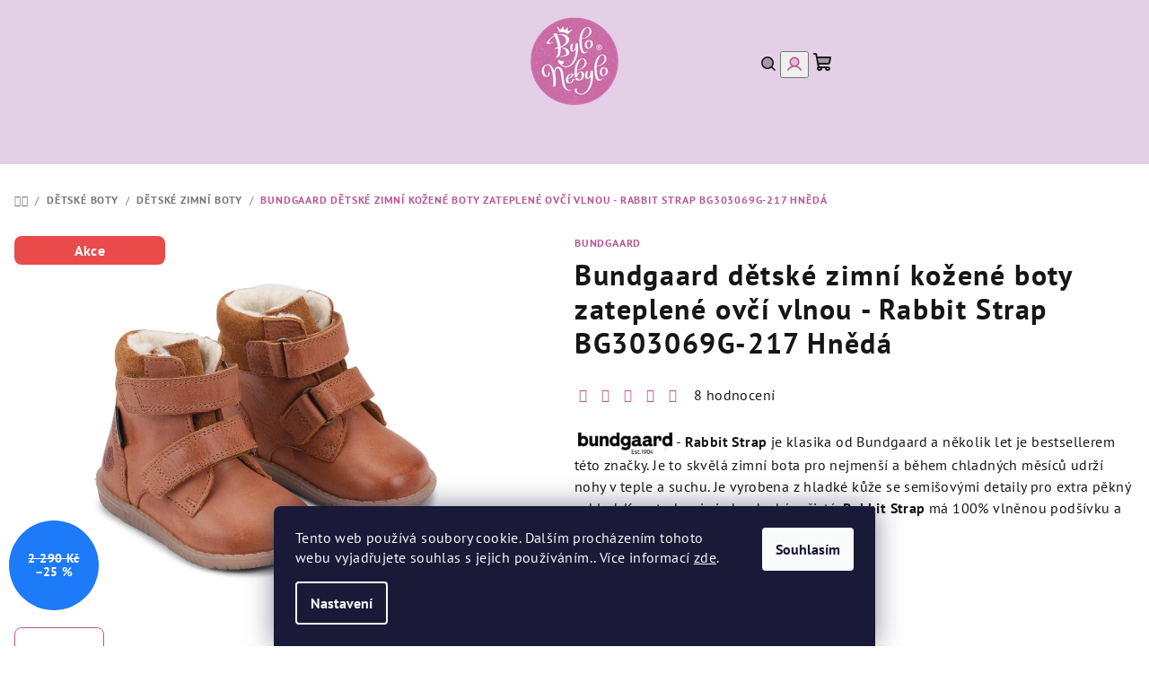

--- FILE ---
content_type: text/html; charset=utf-8
request_url: https://eshop.bylo-nebylo.com/zimni-boty/bundgaard-detske-zimni-kozene-boty-zateplene-ovci-vlnou-rabbit-strap-bg303069g-217-hneda/
body_size: 36558
content:
<!doctype html><html lang="cs" dir="ltr" class="header-background-light external-fonts-loaded"><head><meta charset="utf-8" /><meta name="viewport" content="width=device-width,initial-scale=1" /><title>Bundgaard dětské zimní kožené boty zateplené ovčí vlnou - Rabbit Strap BG303069G-217 Hnědá - Bylo Nebylo</title><link rel="preconnect" href="https://cdn.myshoptet.com" /><link rel="dns-prefetch" href="https://cdn.myshoptet.com" /><link rel="preload" href="https://cdn.myshoptet.com/prj/dist/master/cms/libs/jquery/jquery-1.11.3.min.js" as="script" /><link href="https://cdn.myshoptet.com/prj/dist/master/cms/templates/frontend_templates/shared/css/font-face/pt-sans.css" rel="stylesheet"><link href="https://cdn.myshoptet.com/prj/dist/master/shop/dist/font-shoptet-14.css.d90e56d0dd782c13aabd.css" rel="stylesheet"><script>
dataLayer = [];
dataLayer.push({'shoptet' : {
    "pageId": 764,
    "pageType": "productDetail",
    "currency": "CZK",
    "currencyInfo": {
        "decimalSeparator": ",",
        "exchangeRate": 1,
        "priceDecimalPlaces": 0,
        "symbol": "K\u010d",
        "symbolLeft": 0,
        "thousandSeparator": " "
    },
    "language": "cs",
    "projectId": 293700,
    "product": {
        "id": 14446,
        "guid": "a7afc5bc-f263-11ec-9e36-0cc47a6c8f54",
        "hasVariants": true,
        "codes": [
            {
                "code": "4305\/21",
                "quantity": "> 2",
                "stocks": [
                    {
                        "id": "ext",
                        "quantity": "> 2"
                    }
                ]
            },
            {
                "code": "4305\/22",
                "quantity": "1",
                "stocks": [
                    {
                        "id": "ext",
                        "quantity": "1"
                    }
                ]
            },
            {
                "code": "4305\/23",
                "quantity": "0",
                "stocks": [
                    {
                        "id": "ext",
                        "quantity": "0"
                    }
                ]
            },
            {
                "code": "4305\/24",
                "quantity": "2",
                "stocks": [
                    {
                        "id": "ext",
                        "quantity": "2"
                    }
                ]
            },
            {
                "code": "4305\/25",
                "quantity": "0",
                "stocks": [
                    {
                        "id": "ext",
                        "quantity": "0"
                    }
                ]
            },
            {
                "code": "4305\/26",
                "quantity": "0",
                "stocks": [
                    {
                        "id": "ext",
                        "quantity": "0"
                    }
                ]
            },
            {
                "code": "4305\/27",
                "quantity": "0",
                "stocks": [
                    {
                        "id": "ext",
                        "quantity": "0"
                    }
                ]
            },
            {
                "code": "4305\/28",
                "quantity": "1",
                "stocks": [
                    {
                        "id": "ext",
                        "quantity": "1"
                    }
                ]
            }
        ],
        "name": "Bundgaard d\u011btsk\u00e9 zimn\u00ed ko\u017een\u00e9 boty zateplen\u00e9 ov\u010d\u00ed vlnou - Rabbit Strap BG303069G-217 Hn\u011bd\u00e1",
        "appendix": "",
        "weight": 0.29999999999999999,
        "manufacturer": "Bundgaard",
        "manufacturerGuid": "1EF5332FF693673E9DB6DA0BA3DED3EE",
        "currentCategory": "D\u011btsk\u00e9 boty | D\u011btsk\u00e9 zimn\u00ed boty",
        "currentCategoryGuid": "a3d50ce1-9f1e-11e9-a065-0cc47a6c92bc",
        "defaultCategory": "D\u011btsk\u00e9 boty | D\u011btsk\u00e9 zimn\u00ed boty",
        "defaultCategoryGuid": "a3d50ce1-9f1e-11e9-a065-0cc47a6c92bc",
        "currency": "CZK",
        "priceWithVat": 1717
    },
    "stocks": [
        {
            "id": "ext",
            "title": "Sklad",
            "isDeliveryPoint": 0,
            "visibleOnEshop": 1
        }
    ],
    "cartInfo": {
        "id": null,
        "freeShipping": false,
        "freeShippingFrom": 2000,
        "leftToFreeGift": {
            "formattedPrice": "1 500 K\u010d",
            "priceLeft": 1500
        },
        "freeGift": false,
        "leftToFreeShipping": {
            "priceLeft": 2000,
            "dependOnRegion": 0,
            "formattedPrice": "2 000 K\u010d"
        },
        "discountCoupon": [],
        "getNoBillingShippingPrice": {
            "withoutVat": 0,
            "vat": 0,
            "withVat": 0
        },
        "cartItems": [],
        "taxMode": "ORDINARY"
    },
    "cart": [],
    "customer": {
        "priceRatio": 1,
        "priceListId": 1,
        "groupId": null,
        "registered": false,
        "mainAccount": false
    }
}});
dataLayer.push({'cookie_consent' : {
    "marketing": "denied",
    "analytics": "denied"
}});
document.addEventListener('DOMContentLoaded', function() {
    shoptet.consent.onAccept(function(agreements) {
        if (agreements.length == 0) {
            return;
        }
        dataLayer.push({
            'cookie_consent' : {
                'marketing' : (agreements.includes(shoptet.config.cookiesConsentOptPersonalisation)
                    ? 'granted' : 'denied'),
                'analytics': (agreements.includes(shoptet.config.cookiesConsentOptAnalytics)
                    ? 'granted' : 'denied')
            },
            'event': 'cookie_consent'
        });
    });
});
</script>
<meta property="og:type" content="website"><meta property="og:site_name" content="eshop.bylo-nebylo.com"><meta property="og:url" content="https://eshop.bylo-nebylo.com/zimni-boty/bundgaard-detske-zimni-kozene-boty-zateplene-ovci-vlnou-rabbit-strap-bg303069g-217-hneda/"><meta property="og:title" content="Bundgaard dětské zimní kožené boty zateplené ovčí vlnou - Rabbit Strap BG303069G-217 Hnědá - Bylo Nebylo"><meta name="author" content="Bylo Nebylo"><meta name="web_author" content="Shoptet.cz"><meta name="dcterms.rightsHolder" content="eshop.bylo-nebylo.com"><meta name="robots" content="index,follow"><meta property="og:image" content="https://cdn.myshoptet.com/usr/eshop.bylo-nebylo.com/user/shop/big/14446_bg303069g-217-02.jpg?62b370fd"><meta property="og:description" content="Bundgaard dětské zimní kožené boty zateplené ovčí vlnou - Rabbit Strap BG303069G-217 Hnědá"><meta name="description" content="Bundgaard dětské zimní kožené boty zateplené ovčí vlnou - Rabbit Strap BG303069G-217 Hnědá"><meta name="google-site-verification" content="google508a57aaf3cdf017.html"><meta property="product:price:amount" content="1717"><meta property="product:price:currency" content="CZK"><style>:root {--color-primary: #e3cfe6;--color-primary-h: 292;--color-primary-s: 32%;--color-primary-l: 86%;--color-primary-hover: #bb5694;--color-primary-hover-h: 323;--color-primary-hover-s: 43%;--color-primary-hover-l: 54%;--color-secondary: #bb5694;--color-secondary-h: 323;--color-secondary-s: 43%;--color-secondary-l: 54%;--color-secondary-hover: #0664A9;--color-secondary-hover-h: 205;--color-secondary-hover-s: 93%;--color-secondary-hover-l: 34%;--color-tertiary: #ffffff;--color-tertiary-h: 0;--color-tertiary-s: 0%;--color-tertiary-l: 100%;--color-tertiary-hover: #161616;--color-tertiary-hover-h: 0;--color-tertiary-hover-s: 0%;--color-tertiary-hover-l: 9%;--color-header-background: #FFFFFF;--template-font: "PT Sans";--template-headings-font: "PT Sans";--header-background-url: url("[data-uri]");--cookies-notice-background: #1A1937;--cookies-notice-color: #F8FAFB;--cookies-notice-button-hover: #f5f5f5;--cookies-notice-link-hover: #27263f;--templates-update-management-preview-mode-content: "Náhled aktualizací šablony je aktivní pro váš prohlížeč."}</style>
    
    <link href="https://cdn.myshoptet.com/prj/dist/master/shop/dist/main-14.less.49334c2a0bd7c3ed0f9c.css" rel="stylesheet" />
        
    <script>var shoptet = shoptet || {};</script>
    <script src="https://cdn.myshoptet.com/prj/dist/master/shop/dist/main-3g-header.js.05f199e7fd2450312de2.js"></script>
<!-- User include --><!-- api 1694(1278) html code header -->
<script type="text/javascript" src="https://app.dekovacka.cz/thankyou.js" async defer></script>
<!-- service 1408(1023) html code header -->
<!-- GoodyDo Addon -->
<script>
  const goodyDoEnvironment = {
      'host': 'eshop.bylo-nebylo.com',
      'projectId': '293700',
      'template': 'Samba',
      'lang': 'cs',
  };
</script>
<link href="https://cdn.myshoptet.com/usr/nfpomoci.myshoptet.com/user/documents/goody_do/widget.css?v=1" rel="stylesheet" />
<link href="https://cdn.myshoptet.com/usr/nfpomoci.myshoptet.com/user/documents/goody_do/template-Samba.css?v=1" rel="stylesheet" />
<!-- End of GoodyDo Addon -->
<!-- project html code header -->
<meta name="viewport" content="width=device-width, initial-scale=1.0">
<style>
  /* Make base elements span full width */
  html, body,
  #wrapper, .wrapper, .content, .h-content,
  .wrapper__inner {
    max-width: 100% !important;
    width: 100% !important;
    margin: 10 !important;
    padding: 10 !important;
  }

  /* Stretch top banner, sliders, containers */
  .section, .section–wrapper, .grid, .container {
    width: 100% !important;
    max-width: 100% !important;
    padding: 10 !important;
    margin: 10 !important;
  }

 
  /* Reset font sizes (remove any scaling) */
  html { font-size: 100% !important; }
  body { font-size: 1rem !important; }

  /* Progressive zoom fix for mobile scaling */
  @media (max-width: 768px) {
    body {
      -webkit-text-size-adjust: 100% !important;
      -moz-text-size-adjust: 100% !important;
      text-size-adjust: 100% !important;
    }
  }
</style>
<!-- /User include --><link rel="shortcut icon" href="/favicon.ico" type="image/x-icon" /><link rel="canonical" href="https://eshop.bylo-nebylo.com/zimni-boty/bundgaard-detske-zimni-kozene-boty-zateplene-ovci-vlnou-rabbit-strap-bg303069g-217-hneda/" />    <script>
        var _hwq = _hwq || [];
        _hwq.push(['setKey', 'B9BA857E223B07B5D5F4FA1033278FA8']);
        _hwq.push(['setTopPos', '200']);
        _hwq.push(['showWidget', '21']);
        (function() {
            var ho = document.createElement('script');
            ho.src = 'https://cz.im9.cz/direct/i/gjs.php?n=wdgt&sak=B9BA857E223B07B5D5F4FA1033278FA8';
            var s = document.getElementsByTagName('script')[0]; s.parentNode.insertBefore(ho, s);
        })();
    </script>
<style>/* custom background */@media (min-width: 992px) {body {background-position: left top;background-repeat: repeat !important;background-attachment: scroll;background-image: url('https://cdn.myshoptet.com/usr/eshop.bylo-nebylo.com/user/frontend_backgrounds/a47e33c3721141abf366-1.jpg');}}</style>    <!-- Global site tag (gtag.js) - Google Analytics -->
    <script async src="https://www.googletagmanager.com/gtag/js?id=G-3K126R21ZM"></script>
    <script>
        
        window.dataLayer = window.dataLayer || [];
        function gtag(){dataLayer.push(arguments);}
        

                    console.debug('default consent data');

            gtag('consent', 'default', {"ad_storage":"denied","analytics_storage":"denied","ad_user_data":"denied","ad_personalization":"denied","wait_for_update":500});
            dataLayer.push({
                'event': 'default_consent'
            });
        
        gtag('js', new Date());

        
                gtag('config', 'G-3K126R21ZM', {"groups":"GA4","send_page_view":false,"content_group":"productDetail","currency":"CZK","page_language":"cs"});
        
                gtag('config', 'AW-715627263', {"allow_enhanced_conversions":true});
        
        
        
        
        
                    gtag('event', 'page_view', {"send_to":"GA4","page_language":"cs","content_group":"productDetail","currency":"CZK"});
        
                gtag('set', 'currency', 'CZK');

        gtag('event', 'view_item', {
            "send_to": "UA",
            "items": [
                {
                    "id": "4305\/21",
                    "name": "Bundgaard d\u011btsk\u00e9 zimn\u00ed ko\u017een\u00e9 boty zateplen\u00e9 ov\u010d\u00ed vlnou - Rabbit Strap BG303069G-217 Hn\u011bd\u00e1",
                    "category": "D\u011btsk\u00e9 boty \/ D\u011btsk\u00e9 zimn\u00ed boty",
                                        "brand": "Bundgaard",
                                                            "variant": "Velikost: 21",
                                        "price": 1419
                }
            ]
        });
        
        
        
        
        
                    gtag('event', 'view_item', {"send_to":"GA4","page_language":"cs","content_group":"productDetail","value":1419,"currency":"CZK","items":[{"item_id":"4305\/21","item_name":"Bundgaard d\u011btsk\u00e9 zimn\u00ed ko\u017een\u00e9 boty zateplen\u00e9 ov\u010d\u00ed vlnou - Rabbit Strap BG303069G-217 Hn\u011bd\u00e1","item_brand":"Bundgaard","item_category":"D\u011btsk\u00e9 boty","item_category2":"D\u011btsk\u00e9 zimn\u00ed boty","item_variant":"4305\/21~Velikost: 21","price":1419,"quantity":1,"index":0}]});
        
        
        
        
        
        
        
        document.addEventListener('DOMContentLoaded', function() {
            if (typeof shoptet.tracking !== 'undefined') {
                for (var id in shoptet.tracking.bannersList) {
                    gtag('event', 'view_promotion', {
                        "send_to": "UA",
                        "promotions": [
                            {
                                "id": shoptet.tracking.bannersList[id].id,
                                "name": shoptet.tracking.bannersList[id].name,
                                "position": shoptet.tracking.bannersList[id].position
                            }
                        ]
                    });
                }
            }

            shoptet.consent.onAccept(function(agreements) {
                if (agreements.length !== 0) {
                    console.debug('gtag consent accept');
                    var gtagConsentPayload =  {
                        'ad_storage': agreements.includes(shoptet.config.cookiesConsentOptPersonalisation)
                            ? 'granted' : 'denied',
                        'analytics_storage': agreements.includes(shoptet.config.cookiesConsentOptAnalytics)
                            ? 'granted' : 'denied',
                                                                                                'ad_user_data': agreements.includes(shoptet.config.cookiesConsentOptPersonalisation)
                            ? 'granted' : 'denied',
                        'ad_personalization': agreements.includes(shoptet.config.cookiesConsentOptPersonalisation)
                            ? 'granted' : 'denied',
                        };
                    console.debug('update consent data', gtagConsentPayload);
                    gtag('consent', 'update', gtagConsentPayload);
                    dataLayer.push(
                        { 'event': 'update_consent' }
                    );
                }
            });
        });
    </script>
<script>
    (function(t, r, a, c, k, i, n, g) { t['ROIDataObject'] = k;
    t[k]=t[k]||function(){ (t[k].q=t[k].q||[]).push(arguments) },t[k].c=i;n=r.createElement(a),
    g=r.getElementsByTagName(a)[0];n.async=1;n.src=c;g.parentNode.insertBefore(n,g)
    })(window, document, 'script', '//www.heureka.cz/ocm/sdk.js?source=shoptet&version=2&page=product_detail', 'heureka', 'cz');

    heureka('set_user_consent', 0);
</script>
</head><body class="desktop id-764 in-zimni-boty template-14 type-product type-detail one-column-body columns-mobile-2 columns-4 smart-labels-active ums_forms_redesign--off ums_a11y_category_page--on ums_discussion_rating_forms--off ums_flags_display_unification--on ums_a11y_login--on mobile-header-version-0"><noscript>
    <style>
        #header {
            padding-top: 0;
            position: relative !important;
            top: 0;
        }
        .header-navigation {
            position: relative !important;
        }
        .overall-wrapper {
            margin: 0 !important;
        }
        body:not(.ready) {
            visibility: visible !important;
        }
    </style>
    <div class="no-javascript">
        <div class="no-javascript__title">Musíte změnit nastavení vašeho prohlížeče</div>
        <div class="no-javascript__text">Podívejte se na: <a href="https://www.google.com/support/bin/answer.py?answer=23852">Jak povolit JavaScript ve vašem prohlížeči</a>.</div>
        <div class="no-javascript__text">Pokud používáte software na blokování reklam, může být nutné povolit JavaScript z této stránky.</div>
        <div class="no-javascript__text">Děkujeme.</div>
    </div>
</noscript>

        <div id="fb-root"></div>
        <script>
            window.fbAsyncInit = function() {
                FB.init({
//                    appId            : 'your-app-id',
                    autoLogAppEvents : true,
                    xfbml            : true,
                    version          : 'v19.0'
                });
            };
        </script>
        <script async defer crossorigin="anonymous" src="https://connect.facebook.net/cs_CZ/sdk.js"></script>    <div class="siteCookies siteCookies--bottom siteCookies--dark js-siteCookies" role="dialog" data-testid="cookiesPopup" data-nosnippet>
        <div class="siteCookies__form">
            <div class="siteCookies__content">
                <div class="siteCookies__text">
                    Tento web používá soubory cookie. Dalším procházením tohoto webu vyjadřujete souhlas s jejich používáním.. Více informací <a href="http://eshop.bylo-nebylo.com/podminky-ochrany-osobnich-udaju/" target="\">zde</a>.
                </div>
                <p class="siteCookies__links">
                    <button class="siteCookies__link js-cookies-settings" aria-label="Nastavení cookies" data-testid="cookiesSettings">Nastavení</button>
                </p>
            </div>
            <div class="siteCookies__buttonWrap">
                                <button class="siteCookies__button js-cookiesConsentSubmit" value="all" aria-label="Přijmout cookies" data-testid="buttonCookiesAccept">Souhlasím</button>
            </div>
        </div>
        <script>
            document.addEventListener("DOMContentLoaded", () => {
                const siteCookies = document.querySelector('.js-siteCookies');
                document.addEventListener("scroll", shoptet.common.throttle(() => {
                    const st = document.documentElement.scrollTop;
                    if (st > 1) {
                        siteCookies.classList.add('siteCookies--scrolled');
                    } else {
                        siteCookies.classList.remove('siteCookies--scrolled');
                    }
                }, 100));
            });
        </script>
    </div>
<a href="#content" class="skip-link sr-only">Přejít na obsah</a><div class="overall-wrapper"><header id="header">
        <div class="header-top">
            <div class="container navigation-wrapper header-top-wrapper">
                <div class="navigation-tools">
                                    </div>
                <div class="site-name"><a href="/" data-testid="linkWebsiteLogo"><img src="https://cdn.myshoptet.com/usr/eshop.bylo-nebylo.com/user/logos/logo_bnb100f.png" alt="Bylo Nebylo" fetchpriority="low" /></a></div>                <div class="navigation-buttons">
                    <a href="#" class="toggle-window" data-target="search" data-testid="linkSearchIcon"><i class="icon-search"></i><span class="sr-only">Hledat</span></a>
                                                                                                                                            <button class="top-nav-button top-nav-button-login toggle-window" type="button" data-target="login" aria-haspopup="dialog" aria-expanded="false" aria-controls="login" data-testid="signin">
                                        <i class="icon-login"></i><span class="sr-only">Přihlášení</span>
                                    </button>
                                                                                                                                
    <a href="/kosik/" class="btn btn-icon toggle-window cart-count" data-target="cart" data-testid="headerCart" rel="nofollow" aria-haspopup="dialog" aria-expanded="false" aria-controls="cart-widget">
        <span class="icon-cart"></span>
                <span class="sr-only">Nákupní košík</span>
        
    
            </a>
                    <a href="#" class="toggle-window" data-target="navigation" data-testid="hamburgerMenu"></a>
                </div>
                <div class="user-action">
                                            <div class="user-action-in">
            <div id="login" class="user-action-login popup-widget login-widget" role="dialog" aria-labelledby="loginHeading">
        <div class="popup-widget-inner">
                            <h2 id="loginHeading">Přihlášení k vašemu účtu</h2><div id="customerLogin"><form action="/action/Customer/Login/" method="post" id="formLoginIncluded" class="csrf-enabled formLogin" data-testid="formLogin"><input type="hidden" name="referer" value="" /><div class="form-group"><div class="input-wrapper email js-validated-element-wrapper no-label"><input type="email" name="email" class="form-control" autofocus placeholder="E-mailová adresa (např. jan@novak.cz)" data-testid="inputEmail" autocomplete="email" required /></div></div><div class="form-group"><div class="input-wrapper password js-validated-element-wrapper no-label"><input type="password" name="password" class="form-control" placeholder="Heslo" data-testid="inputPassword" autocomplete="current-password" required /><span class="no-display">Nemůžete vyplnit toto pole</span><input type="text" name="surname" value="" class="no-display" /></div></div><div class="form-group"><div class="login-wrapper"><button type="submit" class="btn btn-secondary btn-text btn-login" data-testid="buttonSubmit">Přihlásit se</button><div class="password-helper"><a href="/registrace/" data-testid="signup" rel="nofollow">Nová registrace</a><a href="/klient/zapomenute-heslo/" rel="nofollow">Zapomenuté heslo</a></div></div></div></form>
</div>                    </div>
    </div>

        <div id="cart-widget" class="user-action-cart popup-widget cart-widget loader-wrapper" data-testid="popupCartWidget" role="dialog" aria-hidden="true">
        <div class="popup-widget-inner cart-widget-inner place-cart-here">
            <div class="loader-overlay">
                <div class="loader"></div>
            </div>
        </div>
    </div>

        <div class="user-action-search popup-widget search-widget search stay-open" itemscope itemtype="https://schema.org/WebSite" data-testid="searchWidget">
        <span href="#" class="search-widget-close toggle-window" data-target="search" data-testid="linkSearchIcon"></span>
        <meta itemprop="headline" content="Dětské zimní boty"/><meta itemprop="url" content="https://eshop.bylo-nebylo.com"/><meta itemprop="text" content="Bundgaard dětské zimní kožené boty zateplené ovčí vlnou - Rabbit Strap BG303069G-217 Hnědá"/>        <form action="/action/ProductSearch/prepareString/" method="post"
    id="formSearchForm" class="search-form compact-form js-search-main"
    itemprop="potentialAction" itemscope itemtype="https://schema.org/SearchAction" data-testid="searchForm">
    <fieldset>
        <meta itemprop="target"
            content="https://eshop.bylo-nebylo.com/vyhledavani/?string={string}"/>
        <input type="hidden" name="language" value="cs"/>
        
    <span class="search-form-input-group">
        
    <span class="search-input-icon" aria-hidden="true"></span>

<input
    type="search"
    name="string"
        class="query-input form-control search-input js-search-input"
    placeholder="Napište, co hledáte"
    autocomplete="off"
    required
    itemprop="query-input"
    aria-label="Vyhledávání"
    data-testid="searchInput"
>
        <button type="submit" class="btn btn-default search-button" data-testid="searchBtn">Hledat</button>
    </span>

    </fieldset>
</form>
    </div>
</div>
                                    </div>
            </div>
        </div>
        <div class="header-bottom">
            <div class="navigation-wrapper header-bottom-wrapper">
                <nav id="navigation" aria-label="Hlavní menu" data-collapsible="true"><div class="navigation-in menu"><ul class="menu-level-1" role="menubar" data-testid="headerMenuItems"><li class="menu-item-901 ext" role="none"><a href="/detske-barefoot-boty/" data-testid="headerMenuItem" role="menuitem" aria-haspopup="true" aria-expanded="false"><b>Dětské barefoot</b><span class="submenu-arrow"></span></a><ul class="menu-level-2" aria-label="Dětské barefoot" tabindex="-1" role="menu"><li class="menu-item-985 has-third-level" role="none"><a href="/barefoot-zimni-boty/" class="menu-image" data-testid="headerMenuItem" tabindex="-1" aria-hidden="true"><img src="data:image/svg+xml,%3Csvg%20width%3D%22140%22%20height%3D%22100%22%20xmlns%3D%22http%3A%2F%2Fwww.w3.org%2F2000%2Fsvg%22%3E%3C%2Fsvg%3E" alt="" aria-hidden="true" width="140" height="100"  data-src="https://cdn.myshoptet.com/usr/eshop.bylo-nebylo.com/user/categories/thumb/g3160247-16_1.jpg" fetchpriority="low" /></a><div><a href="/barefoot-zimni-boty/" data-testid="headerMenuItem" role="menuitem"><span>Barefoot zimní boty</span></a>
                                                    <ul class="menu-level-3" role="menu">
                                                                    <li class="menu-item-988" role="none">
                                        <a href="/barefoot-detske-zimni-kotnikove-boty/" data-testid="headerMenuItem" role="menuitem">
                                            Barefoot zimní kotníkové boty</a>                                    </li>
                                                            </ul>
                        </div></li><li class="menu-item-976" role="none"><a href="/barefoot-detske-holinky/" class="menu-image" data-testid="headerMenuItem" tabindex="-1" aria-hidden="true"><img src="data:image/svg+xml,%3Csvg%20width%3D%22140%22%20height%3D%22100%22%20xmlns%3D%22http%3A%2F%2Fwww.w3.org%2F2000%2Fsvg%22%3E%3C%2Fsvg%3E" alt="" aria-hidden="true" width="140" height="100"  data-src="https://cdn.myshoptet.com/usr/eshop.bylo-nebylo.com/user/categories/thumb/bg401050_9413-01jpg.jpg" fetchpriority="low" /></a><div><a href="/barefoot-detske-holinky/" data-testid="headerMenuItem" role="menuitem"><span>Barefoot holínky</span></a>
                        </div></li><li class="menu-item-1021" role="none"><a href="/barefoot-podzimni-boty/" class="menu-image" data-testid="headerMenuItem" tabindex="-1" aria-hidden="true"><img src="data:image/svg+xml,%3Csvg%20width%3D%22140%22%20height%3D%22100%22%20xmlns%3D%22http%3A%2F%2Fwww.w3.org%2F2000%2Fsvg%22%3E%3C%2Fsvg%3E" alt="" aria-hidden="true" width="140" height="100"  data-src="https://cdn.myshoptet.com/usr/eshop.bylo-nebylo.com/user/categories/thumb/g3110264-2_1.jpg" fetchpriority="low" /></a><div><a href="/barefoot-podzimni-boty/" data-testid="headerMenuItem" role="menuitem"><span>Barefoot podzimní boty</span></a>
                        </div></li><li class="menu-item-994" role="none"><a href="/detske-papuce-barefoot/" class="menu-image" data-testid="headerMenuItem" tabindex="-1" aria-hidden="true"><img src="data:image/svg+xml,%3Csvg%20width%3D%22140%22%20height%3D%22100%22%20xmlns%3D%22http%3A%2F%2Fwww.w3.org%2F2000%2Fsvg%22%3E%3C%2Fsvg%3E" alt="" aria-hidden="true" width="140" height="100"  data-src="https://cdn.myshoptet.com/usr/eshop.bylo-nebylo.com/user/categories/thumb/ek4000-12_(1).jpg" fetchpriority="low" /></a><div><a href="/detske-papuce-barefoot/" data-testid="headerMenuItem" role="menuitem"><span>Barefoot papuče</span></a>
                        </div></li><li class="menu-item-997" role="none"><a href="/barefoot-detske-celorocni-boty/" class="menu-image" data-testid="headerMenuItem" tabindex="-1" aria-hidden="true"><img src="data:image/svg+xml,%3Csvg%20width%3D%22140%22%20height%3D%22100%22%20xmlns%3D%22http%3A%2F%2Fwww.w3.org%2F2000%2Fsvg%22%3E%3C%2Fsvg%3E" alt="" aria-hidden="true" width="140" height="100"  data-src="https://cdn.myshoptet.com/usr/eshop.bylo-nebylo.com/user/categories/thumb/no_tag-25-navy-01.jpg" fetchpriority="low" /></a><div><a href="/barefoot-detske-celorocni-boty/" data-testid="headerMenuItem" role="menuitem"><span>Barefoot celoroční boty</span></a>
                        </div></li><li class="menu-item-979" role="none"><a href="/barefoot-detske-tenisky/" class="menu-image" data-testid="headerMenuItem" tabindex="-1" aria-hidden="true"><img src="data:image/svg+xml,%3Csvg%20width%3D%22140%22%20height%3D%22100%22%20xmlns%3D%22http%3A%2F%2Fwww.w3.org%2F2000%2Fsvg%22%3E%3C%2Fsvg%3E" alt="" aria-hidden="true" width="140" height="100"  data-src="https://cdn.myshoptet.com/usr/eshop.bylo-nebylo.com/user/categories/thumb/23y035psmrtcnvslacivert_(2).jpg" fetchpriority="low" /></a><div><a href="/barefoot-detske-tenisky/" data-testid="headerMenuItem" role="menuitem"><span>Barefoot tenisky</span></a>
                        </div></li><li class="menu-item-982" role="none"><a href="/barefoot-detske-sandaly/" class="menu-image" data-testid="headerMenuItem" tabindex="-1" aria-hidden="true"><img src="data:image/svg+xml,%3Csvg%20width%3D%22140%22%20height%3D%22100%22%20xmlns%3D%22http%3A%2F%2Fwww.w3.org%2F2000%2Fsvg%22%3E%3C%2Fsvg%3E" alt="" aria-hidden="true" width="140" height="100"  data-src="https://cdn.myshoptet.com/usr/eshop.bylo-nebylo.com/user/categories/thumb/bg202174_402-01-1.jpg" fetchpriority="low" /></a><div><a href="/barefoot-detske-sandaly/" data-testid="headerMenuItem" role="menuitem"><span>Barefoot sandály</span></a>
                        </div></li><li class="menu-item-1003" role="none"><a href="/barefoot-detske-jarni-boty/" class="menu-image" data-testid="headerMenuItem" tabindex="-1" aria-hidden="true"><img src="data:image/svg+xml,%3Csvg%20width%3D%22140%22%20height%3D%22100%22%20xmlns%3D%22http%3A%2F%2Fwww.w3.org%2F2000%2Fsvg%22%3E%3C%2Fsvg%3E" alt="" aria-hidden="true" width="140" height="100"  data-src="https://cdn.myshoptet.com/usr/eshop.bylo-nebylo.com/user/categories/thumb/bg101220_9301-01.jpg" fetchpriority="low" /></a><div><a href="/barefoot-detske-jarni-boty/" data-testid="headerMenuItem" role="menuitem"><span>Barefoot jarní boty</span></a>
                        </div></li><li class="menu-item-1006" role="none"><a href="/detske-barefoot-capacky/" class="menu-image" data-testid="headerMenuItem" tabindex="-1" aria-hidden="true"><img src="data:image/svg+xml,%3Csvg%20width%3D%22140%22%20height%3D%22100%22%20xmlns%3D%22http%3A%2F%2Fwww.w3.org%2F2000%2Fsvg%22%3E%3C%2Fsvg%3E" alt="" aria-hidden="true" width="140" height="100"  data-src="https://cdn.myshoptet.com/usr/eshop.bylo-nebylo.com/user/categories/thumb/bg601058_darkbrown-01.jpg" fetchpriority="low" /></a><div><a href="/detske-barefoot-capacky/" data-testid="headerMenuItem" role="menuitem"><span>Barefoot capáčky</span></a>
                        </div></li><li class="menu-item-1009" role="none"><a href="/barefoot-prvni-boty/" class="menu-image" data-testid="headerMenuItem" tabindex="-1" aria-hidden="true"><img src="data:image/svg+xml,%3Csvg%20width%3D%22140%22%20height%3D%22100%22%20xmlns%3D%22http%3A%2F%2Fwww.w3.org%2F2000%2Fsvg%22%3E%3C%2Fsvg%3E" alt="" aria-hidden="true" width="140" height="100"  data-src="https://cdn.myshoptet.com/usr/eshop.bylo-nebylo.com/user/categories/thumb/0305edit.jpg" fetchpriority="low" /></a><div><a href="/barefoot-prvni-boty/" data-testid="headerMenuItem" role="menuitem"><span>Barefoot první boty</span></a>
                        </div></li></ul></li>
<li class="menu-item-695 ext" role="none"><a href="/boty-2/" data-testid="headerMenuItem" role="menuitem" aria-haspopup="true" aria-expanded="false"><b>Dětské boty</b><span class="submenu-arrow"></span></a><ul class="menu-level-2" aria-label="Dětské boty" tabindex="-1" role="menu"><li class="menu-item-764 active" role="none"><a href="/zimni-boty/" class="menu-image" data-testid="headerMenuItem" tabindex="-1" aria-hidden="true"><img src="data:image/svg+xml,%3Csvg%20width%3D%22140%22%20height%3D%22100%22%20xmlns%3D%22http%3A%2F%2Fwww.w3.org%2F2000%2Fsvg%22%3E%3C%2Fsvg%3E" alt="" aria-hidden="true" width="140" height="100"  data-src="https://cdn.myshoptet.com/usr/eshop.bylo-nebylo.com/user/categories/thumb/g3160247-8_1.jpg" fetchpriority="low" /></a><div><a href="/zimni-boty/" data-testid="headerMenuItem" role="menuitem"><span>Dětské zimní boty</span></a>
                        </div></li><li class="menu-item-701 has-third-level" role="none"><a href="/gumacky/" class="menu-image" data-testid="headerMenuItem" tabindex="-1" aria-hidden="true"><img src="data:image/svg+xml,%3Csvg%20width%3D%22140%22%20height%3D%22100%22%20xmlns%3D%22http%3A%2F%2Fwww.w3.org%2F2000%2Fsvg%22%3E%3C%2Fsvg%3E" alt="" aria-hidden="true" width="140" height="100"  data-src="https://cdn.myshoptet.com/usr/eshop.bylo-nebylo.com/user/categories/thumb/bg401048_9413-01_2.jpg" fetchpriority="low" /></a><div><a href="/gumacky/" data-testid="headerMenuItem" role="menuitem"><span>Dětské gumáčky</span></a>
                                                    <ul class="menu-level-3" role="menu">
                                                                    <li class="menu-item-967" role="none">
                                        <a href="/celorocni-gumaky/" data-testid="headerMenuItem" role="menuitem">
                                            celoroční gumáky</a>                                    </li>
                                                                    <li class="menu-item-964" role="none">
                                        <a href="/zimni-gumaky/" data-testid="headerMenuItem" role="menuitem">
                                            zimní gumáky</a>                                    </li>
                                                            </ul>
                        </div></li><li class="menu-item-698" role="none"><a href="/backurky/" class="menu-image" data-testid="headerMenuItem" tabindex="-1" aria-hidden="true"><img src="data:image/svg+xml,%3Csvg%20width%3D%22140%22%20height%3D%22100%22%20xmlns%3D%22http%3A%2F%2Fwww.w3.org%2F2000%2Fsvg%22%3E%3C%2Fsvg%3E" alt="" aria-hidden="true" width="140" height="100"  data-src="https://cdn.myshoptet.com/usr/eshop.bylo-nebylo.com/user/categories/thumb/photo_113995_4.jpg" fetchpriority="low" /></a><div><a href="/backurky/" data-testid="headerMenuItem" role="menuitem"><span>Dětské bačkůrky</span></a>
                        </div></li><li class="menu-item-973" role="none"><a href="/podzimni-boty/" class="menu-image" data-testid="headerMenuItem" tabindex="-1" aria-hidden="true"><img src="data:image/svg+xml,%3Csvg%20width%3D%22140%22%20height%3D%22100%22%20xmlns%3D%22http%3A%2F%2Fwww.w3.org%2F2000%2Fsvg%22%3E%3C%2Fsvg%3E" alt="" aria-hidden="true" width="140" height="100"  data-src="https://cdn.myshoptet.com/usr/eshop.bylo-nebylo.com/user/categories/thumb/no_tag-25-high-navy-01.jpg" fetchpriority="low" /></a><div><a href="/podzimni-boty/" data-testid="headerMenuItem" role="menuitem"><span>Dětské podzimní boty</span></a>
                        </div></li><li class="menu-item-713" role="none"><a href="/celorocni-obuv/" class="menu-image" data-testid="headerMenuItem" tabindex="-1" aria-hidden="true"><img src="data:image/svg+xml,%3Csvg%20width%3D%22140%22%20height%3D%22100%22%20xmlns%3D%22http%3A%2F%2Fwww.w3.org%2F2000%2Fsvg%22%3E%3C%2Fsvg%3E" alt="" aria-hidden="true" width="140" height="100"  data-src="https://cdn.myshoptet.com/usr/eshop.bylo-nebylo.com/user/categories/thumb/photo_114804_4.jpg" fetchpriority="low" /></a><div><a href="/celorocni-obuv/" data-testid="headerMenuItem" role="menuitem"><span>Dětská celoroční obuv</span></a>
                        </div></li><li class="menu-item-809" role="none"><a href="/detska-jarni-obuv/" class="menu-image" data-testid="headerMenuItem" tabindex="-1" aria-hidden="true"><img src="data:image/svg+xml,%3Csvg%20width%3D%22140%22%20height%3D%22100%22%20xmlns%3D%22http%3A%2F%2Fwww.w3.org%2F2000%2Fsvg%22%3E%3C%2Fsvg%3E" alt="" aria-hidden="true" width="140" height="100"  data-src="https://cdn.myshoptet.com/usr/eshop.bylo-nebylo.com/user/categories/thumb/bg101230_3169-01.jpg" fetchpriority="low" /></a><div><a href="/detska-jarni-obuv/" data-testid="headerMenuItem" role="menuitem"><span>Dětské jarní boty</span></a>
                        </div></li><li class="menu-item-707" role="none"><a href="/tenisky/" class="menu-image" data-testid="headerMenuItem" tabindex="-1" aria-hidden="true"><img src="data:image/svg+xml,%3Csvg%20width%3D%22140%22%20height%3D%22100%22%20xmlns%3D%22http%3A%2F%2Fwww.w3.org%2F2000%2Fsvg%22%3E%3C%2Fsvg%3E" alt="" aria-hidden="true" width="140" height="100"  data-src="https://cdn.myshoptet.com/usr/eshop.bylo-nebylo.com/user/categories/thumb/sn__mek_obrazovky_2025-08-13_115014.png" fetchpriority="low" /></a><div><a href="/tenisky/" data-testid="headerMenuItem" role="menuitem"><span>Dětské tenisky</span></a>
                        </div></li><li class="menu-item-704" role="none"><a href="/sandaly/" class="menu-image" data-testid="headerMenuItem" tabindex="-1" aria-hidden="true"><img src="data:image/svg+xml,%3Csvg%20width%3D%22140%22%20height%3D%22100%22%20xmlns%3D%22http%3A%2F%2Fwww.w3.org%2F2000%2Fsvg%22%3E%3C%2Fsvg%3E" alt="" aria-hidden="true" width="140" height="100"  data-src="https://cdn.myshoptet.com/usr/eshop.bylo-nebylo.com/user/categories/thumb/sn__mek_obrazovky_2025-06-12_150713.png" fetchpriority="low" /></a><div><a href="/sandaly/" data-testid="headerMenuItem" role="menuitem"><span>Dětské sandály</span></a>
                        </div></li><li class="menu-item-716" role="none"><a href="/capacky/" class="menu-image" data-testid="headerMenuItem" tabindex="-1" aria-hidden="true"><img src="data:image/svg+xml,%3Csvg%20width%3D%22140%22%20height%3D%22100%22%20xmlns%3D%22http%3A%2F%2Fwww.w3.org%2F2000%2Fsvg%22%3E%3C%2Fsvg%3E" alt="" aria-hidden="true" width="140" height="100"  data-src="https://cdn.myshoptet.com/usr/eshop.bylo-nebylo.com/user/categories/thumb/21k035padventureindigomavi-1-1.jpg" fetchpriority="low" /></a><div><a href="/capacky/" data-testid="headerMenuItem" role="menuitem"><span>Capáčky</span></a>
                        </div></li><li class="menu-item-758" role="none"><a href="/zabky/" class="menu-image" data-testid="headerMenuItem" tabindex="-1" aria-hidden="true"><img src="data:image/svg+xml,%3Csvg%20width%3D%22140%22%20height%3D%22100%22%20xmlns%3D%22http%3A%2F%2Fwww.w3.org%2F2000%2Fsvg%22%3E%3C%2Fsvg%3E" alt="" aria-hidden="true" width="140" height="100"  data-src="https://cdn.myshoptet.com/usr/eshop.bylo-nebylo.com/user/categories/thumb/7.jpg" fetchpriority="low" /></a><div><a href="/zabky/" data-testid="headerMenuItem" role="menuitem"><span>Dětské žabky</span></a>
                        </div></li><li class="menu-item-879" role="none"><a href="/doplnky-k-obuvi/" class="menu-image" data-testid="headerMenuItem" tabindex="-1" aria-hidden="true"><img src="data:image/svg+xml,%3Csvg%20width%3D%22140%22%20height%3D%22100%22%20xmlns%3D%22http%3A%2F%2Fwww.w3.org%2F2000%2Fsvg%22%3E%3C%2Fsvg%3E" alt="" aria-hidden="true" width="140" height="100"  data-src="https://cdn.myshoptet.com/usr/eshop.bylo-nebylo.com/user/categories/thumb/camo_green.png" fetchpriority="low" /></a><div><a href="/doplnky-k-obuvi/" data-testid="headerMenuItem" role="menuitem"><span>Doplňky k obuvi</span></a>
                        </div></li></ul></li>
<li class="menu-item-673 ext" role="none"><a href="/obleceni/" data-testid="headerMenuItem" role="menuitem" aria-haspopup="true" aria-expanded="false"><b>Dětské oblečení</b><span class="submenu-arrow"></span></a><ul class="menu-level-2" aria-label="Dětské oblečení" tabindex="-1" role="menu"><li class="menu-item-815 has-third-level" role="none"><a href="/bundy-a-kabaty-kalhoty/" class="menu-image" data-testid="headerMenuItem" tabindex="-1" aria-hidden="true"><img src="data:image/svg+xml,%3Csvg%20width%3D%22140%22%20height%3D%22100%22%20xmlns%3D%22http%3A%2F%2Fwww.w3.org%2F2000%2Fsvg%22%3E%3C%2Fsvg%3E" alt="" aria-hidden="true" width="140" height="100"  data-src="https://cdn.myshoptet.com/usr/eshop.bylo-nebylo.com/user/categories/thumb/wja-wfl-1.jpg" fetchpriority="low" /></a><div><a href="/bundy-a-kabaty-kalhoty/" data-testid="headerMenuItem" role="menuitem"><span>Bundy, kabáty a kalhoty</span></a>
                                                    <ul class="menu-level-3" role="menu">
                                                                    <li class="menu-item-958" role="none">
                                        <a href="/zimni-bundy-kalhoty/" data-testid="headerMenuItem" role="menuitem">
                                            Zimní</a>                                    </li>
                                                                    <li class="menu-item-961" role="none">
                                        <a href="/celorocni-bundy-kabaty-kalhoty/" data-testid="headerMenuItem" role="menuitem">
                                            celoroční</a>                                    </li>
                                                            </ul>
                        </div></li><li class="menu-item-937" role="none"><a href="/detske-plastenky/" class="menu-image" data-testid="headerMenuItem" tabindex="-1" aria-hidden="true"><img src="data:image/svg+xml,%3Csvg%20width%3D%22140%22%20height%3D%22100%22%20xmlns%3D%22http%3A%2F%2Fwww.w3.org%2F2000%2Fsvg%22%3E%3C%2Fsvg%3E" alt="" aria-hidden="true" width="140" height="100"  data-src="https://cdn.myshoptet.com/usr/eshop.bylo-nebylo.com/user/categories/thumb/sn__mek_obrazovky_2024-09-21_152044.png" fetchpriority="low" /></a><div><a href="/detske-plastenky/" data-testid="headerMenuItem" role="menuitem"><span>Dětské pláštěnky</span></a>
                        </div></li><li class="menu-item-836" role="none"><a href="/detske-pyzama/" class="menu-image" data-testid="headerMenuItem" tabindex="-1" aria-hidden="true"><img src="data:image/svg+xml,%3Csvg%20width%3D%22140%22%20height%3D%22100%22%20xmlns%3D%22http%3A%2F%2Fwww.w3.org%2F2000%2Fsvg%22%3E%3C%2Fsvg%3E" alt="" aria-hidden="true" width="140" height="100"  data-src="https://cdn.myshoptet.com/usr/eshop.bylo-nebylo.com/user/categories/thumb/pyzamo_3_.png" fetchpriority="low" /></a><div><a href="/detske-pyzama/" data-testid="headerMenuItem" role="menuitem"><span>Pyžama</span></a>
                        </div></li><li class="menu-item-779 has-third-level" role="none"><a href="/ponozky/" class="menu-image" data-testid="headerMenuItem" tabindex="-1" aria-hidden="true"><img src="data:image/svg+xml,%3Csvg%20width%3D%22140%22%20height%3D%22100%22%20xmlns%3D%22http%3A%2F%2Fwww.w3.org%2F2000%2Fsvg%22%3E%3C%2Fsvg%3E" alt="" aria-hidden="true" width="140" height="100"  data-src="https://cdn.myshoptet.com/usr/eshop.bylo-nebylo.com/user/categories/thumb/sbo_100-28.jpg" fetchpriority="low" /></a><div><a href="/ponozky/" data-testid="headerMenuItem" role="menuitem"><span>Detské ponožky</span></a>
                                                    <ul class="menu-level-3" role="menu">
                                                                    <li class="menu-item-955" role="none">
                                        <a href="/protiskluzove-ponozky/" data-testid="headerMenuItem" role="menuitem">
                                            Protiskluzové ponožky</a>                                    </li>
                                                                    <li class="menu-item-952" role="none">
                                        <a href="/celorocni-ponozky/" data-testid="headerMenuItem" role="menuitem">
                                            Celoroční ponožky</a>                                    </li>
                                                                    <li class="menu-item-949" role="none">
                                        <a href="/letni-ponozky/" data-testid="headerMenuItem" role="menuitem">
                                            Letní ponožky</a>                                    </li>
                                                                    <li class="menu-item-946" role="none">
                                        <a href="/zimni-ponozky/" data-testid="headerMenuItem" role="menuitem">
                                            Zimní ponožky</a>                                    </li>
                                                            </ul>
                        </div></li><li class="menu-item-907" role="none"><a href="/detske-puncochace/" class="menu-image" data-testid="headerMenuItem" tabindex="-1" aria-hidden="true"><img src="data:image/svg+xml,%3Csvg%20width%3D%22140%22%20height%3D%22100%22%20xmlns%3D%22http%3A%2F%2Fwww.w3.org%2F2000%2Fsvg%22%3E%3C%2Fsvg%3E" alt="" aria-hidden="true" width="140" height="100"  data-src="https://cdn.myshoptet.com/usr/eshop.bylo-nebylo.com/user/categories/thumb/95256_p2801n295b85.jpg" fetchpriority="low" /></a><div><a href="/detske-puncochace/" data-testid="headerMenuItem" role="menuitem"><span>Dětské punčocháče</span></a>
                        </div></li><li class="menu-item-791" role="none"><a href="/spodni-pradlo/" class="menu-image" data-testid="headerMenuItem" tabindex="-1" aria-hidden="true"><img src="data:image/svg+xml,%3Csvg%20width%3D%22140%22%20height%3D%22100%22%20xmlns%3D%22http%3A%2F%2Fwww.w3.org%2F2000%2Fsvg%22%3E%3C%2Fsvg%3E" alt="" aria-hidden="true" width="140" height="100"  data-src="https://cdn.myshoptet.com/usr/eshop.bylo-nebylo.com/user/categories/thumb/2696.jpg" fetchpriority="low" /></a><div><a href="/spodni-pradlo/" data-testid="headerMenuItem" role="menuitem"><span>Spodní prádlo</span></a>
                        </div></li><li class="menu-item-854" role="none"><a href="/cepice-a-nakrcniky/" class="menu-image" data-testid="headerMenuItem" tabindex="-1" aria-hidden="true"><img src="data:image/svg+xml,%3Csvg%20width%3D%22140%22%20height%3D%22100%22%20xmlns%3D%22http%3A%2F%2Fwww.w3.org%2F2000%2Fsvg%22%3E%3C%2Fsvg%3E" alt="" aria-hidden="true" width="140" height="100"  data-src="https://cdn.myshoptet.com/usr/eshop.bylo-nebylo.com/user/categories/thumb/sn__mek_obrazovky_2024-09-14_162620.png" fetchpriority="low" /></a><div><a href="/cepice-a-nakrcniky/" data-testid="headerMenuItem" role="menuitem"><span>Čepice, klobouky a nákrčníky</span></a>
                        </div></li><li class="menu-item-940" role="none"><a href="/detske-rukavice/" class="menu-image" data-testid="headerMenuItem" tabindex="-1" aria-hidden="true"><img src="data:image/svg+xml,%3Csvg%20width%3D%22140%22%20height%3D%22100%22%20xmlns%3D%22http%3A%2F%2Fwww.w3.org%2F2000%2Fsvg%22%3E%3C%2Fsvg%3E" alt="" aria-hidden="true" width="140" height="100"  data-src="https://cdn.myshoptet.com/usr/eshop.bylo-nebylo.com/user/categories/thumb/wmt-spd-1.jpg" fetchpriority="low" /></a><div><a href="/detske-rukavice/" data-testid="headerMenuItem" role="menuitem"><span>Dětské rukavice</span></a>
                        </div></li></ul></li>
<li class="menu-item-674 ext" role="none"><a href="/modni-doplnky/" data-testid="headerMenuItem" role="menuitem" aria-haspopup="true" aria-expanded="false"><b>Dětské módní doplňky a hračky</b><span class="submenu-arrow"></span></a><ul class="menu-level-2" aria-label="Dětské módní doplňky a hračky" tabindex="-1" role="menu"><li class="menu-item-891" role="none"><a href="/chrastitka-a-kousatka/" class="menu-image" data-testid="headerMenuItem" tabindex="-1" aria-hidden="true"><img src="data:image/svg+xml,%3Csvg%20width%3D%22140%22%20height%3D%22100%22%20xmlns%3D%22http%3A%2F%2Fwww.w3.org%2F2000%2Fsvg%22%3E%3C%2Fsvg%3E" alt="" aria-hidden="true" width="140" height="100"  data-src="https://cdn.myshoptet.com/usr/eshop.bylo-nebylo.com/user/categories/thumb/chrastitko_elephant.png" fetchpriority="low" /></a><div><a href="/chrastitka-a-kousatka/" data-testid="headerMenuItem" role="menuitem"><span>Chrastítka a kousátka</span></a>
                        </div></li><li class="menu-item-752" role="none"><a href="/textilni/" class="menu-image" data-testid="headerMenuItem" tabindex="-1" aria-hidden="true"><img src="data:image/svg+xml,%3Csvg%20width%3D%22140%22%20height%3D%22100%22%20xmlns%3D%22http%3A%2F%2Fwww.w3.org%2F2000%2Fsvg%22%3E%3C%2Fsvg%3E" alt="" aria-hidden="true" width="140" height="100"  data-src="https://cdn.myshoptet.com/usr/eshop.bylo-nebylo.com/user/categories/thumb/mm7_2030.jpg" fetchpriority="low" /></a><div><a href="/textilni/" data-testid="headerMenuItem" role="menuitem"><span>Dečky, textilní a jiné hračky</span></a>
                        </div></li><li class="menu-item-679" role="none"><a href="/dovlasu/" class="menu-image" data-testid="headerMenuItem" tabindex="-1" aria-hidden="true"><img src="data:image/svg+xml,%3Csvg%20width%3D%22140%22%20height%3D%22100%22%20xmlns%3D%22http%3A%2F%2Fwww.w3.org%2F2000%2Fsvg%22%3E%3C%2Fsvg%3E" alt="" aria-hidden="true" width="140" height="100"  data-src="https://cdn.myshoptet.com/usr/eshop.bylo-nebylo.com/user/categories/thumb/animal-set-haarspangen-6er-pack.jpg" fetchpriority="low" /></a><div><a href="/dovlasu/" data-testid="headerMenuItem" role="menuitem"><span>Do vlasů - pro děti</span></a>
                        </div></li><li class="menu-item-746" role="none"><a href="/batohy/" class="menu-image" data-testid="headerMenuItem" tabindex="-1" aria-hidden="true"><img src="data:image/svg+xml,%3Csvg%20width%3D%22140%22%20height%3D%22100%22%20xmlns%3D%22http%3A%2F%2Fwww.w3.org%2F2000%2Fsvg%22%3E%3C%2Fsvg%3E" alt="" aria-hidden="true" width="140" height="100"  data-src="https://cdn.myshoptet.com/usr/eshop.bylo-nebylo.com/user/categories/thumb/batoh_flamingo.png" fetchpriority="low" /></a><div><a href="/batohy/" data-testid="headerMenuItem" role="menuitem"><span>Dětské Batohy</span></a>
                        </div></li><li class="menu-item-897" role="none"><a href="/lahve-na-piti/" class="menu-image" data-testid="headerMenuItem" tabindex="-1" aria-hidden="true"><img src="data:image/svg+xml,%3Csvg%20width%3D%22140%22%20height%3D%22100%22%20xmlns%3D%22http%3A%2F%2Fwww.w3.org%2F2000%2Fsvg%22%3E%3C%2Fsvg%3E" alt="" aria-hidden="true" width="140" height="100"  data-src="https://cdn.myshoptet.com/usr/eshop.bylo-nebylo.com/user/categories/thumb/4611-3_(1).png" fetchpriority="low" /></a><div><a href="/lahve-na-piti/" data-testid="headerMenuItem" role="menuitem"><span>Láhve na pití</span></a>
                        </div></li><li class="menu-item-921" role="none"><a href="/detske-mydla/" class="menu-image" data-testid="headerMenuItem" tabindex="-1" aria-hidden="true"><img src="data:image/svg+xml,%3Csvg%20width%3D%22140%22%20height%3D%22100%22%20xmlns%3D%22http%3A%2F%2Fwww.w3.org%2F2000%2Fsvg%22%3E%3C%2Fsvg%3E" alt="" aria-hidden="true" width="140" height="100"  data-src="https://cdn.myshoptet.com/usr/eshop.bylo-nebylo.com/user/categories/thumb/as_produkt_forkids_bear_sq.jpg" fetchpriority="low" /></a><div><a href="/detske-mydla/" data-testid="headerMenuItem" role="menuitem"><span>Dětská mýdla</span></a>
                        </div></li></ul></li>
<li class="menu-item-824 ext" role="none"><a href="/pro-dospele/" data-testid="headerMenuItem" role="menuitem" aria-haspopup="true" aria-expanded="false"><b>Pro dospělé</b><span class="submenu-arrow"></span></a><ul class="menu-level-2" aria-label="Pro dospělé" tabindex="-1" role="menu"><li class="menu-item-830" role="none"><a href="/damske-boty-2/" class="menu-image" data-testid="headerMenuItem" tabindex="-1" aria-hidden="true"><img src="data:image/svg+xml,%3Csvg%20width%3D%22140%22%20height%3D%22100%22%20xmlns%3D%22http%3A%2F%2Fwww.w3.org%2F2000%2Fsvg%22%3E%3C%2Fsvg%3E" alt="" aria-hidden="true" width="140" height="100"  data-src="https://cdn.myshoptet.com/usr/eshop.bylo-nebylo.com/user/categories/thumb/15463-1.jpg" fetchpriority="low" /></a><div><a href="/damske-boty-2/" data-testid="headerMenuItem" role="menuitem"><span>Dámské Boty</span></a>
                        </div></li><li class="menu-item-863" role="none"><a href="/panske-boty/" class="menu-image" data-testid="headerMenuItem" tabindex="-1" aria-hidden="true"><img src="data:image/svg+xml,%3Csvg%20width%3D%22140%22%20height%3D%22100%22%20xmlns%3D%22http%3A%2F%2Fwww.w3.org%2F2000%2Fsvg%22%3E%3C%2Fsvg%3E" alt="" aria-hidden="true" width="140" height="100"  data-src="https://cdn.myshoptet.com/usr/eshop.bylo-nebylo.com/user/categories/thumb/4176-1.jpg" fetchpriority="low" /></a><div><a href="/panske-boty/" data-testid="headerMenuItem" role="menuitem"><span>Pánské Boty</span></a>
                        </div></li><li class="menu-item-909" role="none"><a href="/ponozky-pro-dospele/" class="menu-image" data-testid="headerMenuItem" tabindex="-1" aria-hidden="true"><img src="data:image/svg+xml,%3Csvg%20width%3D%22140%22%20height%3D%22100%22%20xmlns%3D%22http%3A%2F%2Fwww.w3.org%2F2000%2Fsvg%22%3E%3C%2Fsvg%3E" alt="" aria-hidden="true" width="140" height="100"  data-src="https://cdn.myshoptet.com/usr/eshop.bylo-nebylo.com/user/categories/thumb/1239-klasicke-ponozky-fusakle-lesozber-1.jpg" fetchpriority="low" /></a><div><a href="/ponozky-pro-dospele/" data-testid="headerMenuItem" role="menuitem"><span>Ponožky pro dospělé</span></a>
                        </div></li><li class="menu-item-885" role="none"><a href="/doplnky-k-obuvi-2/" class="menu-image" data-testid="headerMenuItem" tabindex="-1" aria-hidden="true"><img src="data:image/svg+xml,%3Csvg%20width%3D%22140%22%20height%3D%22100%22%20xmlns%3D%22http%3A%2F%2Fwww.w3.org%2F2000%2Fsvg%22%3E%3C%2Fsvg%3E" alt="" aria-hidden="true" width="140" height="100"  data-src="https://cdn.myshoptet.com/usr/eshop.bylo-nebylo.com/user/categories/thumb/4521.jpg" fetchpriority="low" /></a><div><a href="/doplnky-k-obuvi-2/" data-testid="headerMenuItem" role="menuitem"><span>Doplňky k Obuvi</span></a>
                        </div></li><li class="menu-item-848" role="none"><a href="/pyzama/" class="menu-image" data-testid="headerMenuItem" tabindex="-1" aria-hidden="true"><img src="data:image/svg+xml,%3Csvg%20width%3D%22140%22%20height%3D%22100%22%20xmlns%3D%22http%3A%2F%2Fwww.w3.org%2F2000%2Fsvg%22%3E%3C%2Fsvg%3E" alt="" aria-hidden="true" width="140" height="100"  data-src="https://cdn.myshoptet.com/usr/eshop.bylo-nebylo.com/user/categories/thumb/d2.jpg" fetchpriority="low" /></a><div><a href="/pyzama/" data-testid="headerMenuItem" role="menuitem"><span>Pyžama a trička pro dospělé</span></a>
                        </div></li><li class="menu-item-845" role="none"><a href="/spodni-pradlo-2/" class="menu-image" data-testid="headerMenuItem" tabindex="-1" aria-hidden="true"><img src="data:image/svg+xml,%3Csvg%20width%3D%22140%22%20height%3D%22100%22%20xmlns%3D%22http%3A%2F%2Fwww.w3.org%2F2000%2Fsvg%22%3E%3C%2Fsvg%3E" alt="" aria-hidden="true" width="140" height="100"  data-src="https://cdn.myshoptet.com/usr/eshop.bylo-nebylo.com/user/categories/thumb/d1.jpg" fetchpriority="low" /></a><div><a href="/spodni-pradlo-2/" data-testid="headerMenuItem" role="menuitem"><span>Spodní prádlo pro dospělé</span></a>
                        </div></li><li class="menu-item-934" role="none"><a href="/cepice-a-saly/" class="menu-image" data-testid="headerMenuItem" tabindex="-1" aria-hidden="true"><img src="data:image/svg+xml,%3Csvg%20width%3D%22140%22%20height%3D%22100%22%20xmlns%3D%22http%3A%2F%2Fwww.w3.org%2F2000%2Fsvg%22%3E%3C%2Fsvg%3E" alt="" aria-hidden="true" width="140" height="100"  data-src="https://cdn.myshoptet.com/usr/eshop.bylo-nebylo.com/user/categories/thumb/sn__mek_obrazovky_2024-09-14_183419.png" fetchpriority="low" /></a><div><a href="/cepice-a-saly/" data-testid="headerMenuItem" role="menuitem"><span>Čepice a šály</span></a>
                        </div></li></ul></li>
<li class="menu-item-925 ext" role="none"><a href="/slevy/" data-testid="headerMenuItem" role="menuitem" aria-haspopup="true" aria-expanded="false"><b>Slevy a doprodej</b><span class="submenu-arrow"></span></a><ul class="menu-level-2" aria-label="Slevy a doprodej" tabindex="-1" role="menu"><li class="menu-item-928" role="none"><a href="/slevy-a-doprodej-detske-obuvi/" class="menu-image" data-testid="headerMenuItem" tabindex="-1" aria-hidden="true"><img src="data:image/svg+xml,%3Csvg%20width%3D%22140%22%20height%3D%22100%22%20xmlns%3D%22http%3A%2F%2Fwww.w3.org%2F2000%2Fsvg%22%3E%3C%2Fsvg%3E" alt="" aria-hidden="true" width="140" height="100"  data-src="https://cdn.myshoptet.com/usr/eshop.bylo-nebylo.com/user/categories/thumb/303518n_snap_sprints_b-1.jpg" fetchpriority="low" /></a><div><a href="/slevy-a-doprodej-detske-obuvi/" data-testid="headerMenuItem" role="menuitem"><span>Dětská obuv</span></a>
                        </div></li><li class="menu-item-931" role="none"><a href="/slevy-a-doprodej-obuvi-pro-dospele/" class="menu-image" data-testid="headerMenuItem" tabindex="-1" aria-hidden="true"><img src="data:image/svg+xml,%3Csvg%20width%3D%22140%22%20height%3D%22100%22%20xmlns%3D%22http%3A%2F%2Fwww.w3.org%2F2000%2Fsvg%22%3E%3C%2Fsvg%3E" alt="" aria-hidden="true" width="140" height="100"  data-src="https://cdn.myshoptet.com/usr/eshop.bylo-nebylo.com/user/categories/thumb/16505.jpg" fetchpriority="low" /></a><div><a href="/slevy-a-doprodej-obuvi-pro-dospele/" data-testid="headerMenuItem" role="menuitem"><span>Obuv pro dospělé</span></a>
                        </div></li></ul></li>
<li class="menu-item-1030 ext" role="none"><a href="/bundgaard-petit/" data-testid="headerMenuItem" role="menuitem" aria-haspopup="true" aria-expanded="false"><b>Bundgaard Petit</b><span class="submenu-arrow"></span></a><ul class="menu-level-2" aria-label="Bundgaard Petit" tabindex="-1" role="menu"><li class="menu-item-1033" role="none"><a href="/bundgaard-petit-zimni/" class="menu-image" data-testid="headerMenuItem" tabindex="-1" aria-hidden="true"><img src="data:image/svg+xml,%3Csvg%20width%3D%22140%22%20height%3D%22100%22%20xmlns%3D%22http%3A%2F%2Fwww.w3.org%2F2000%2Fsvg%22%3E%3C%2Fsvg%3E" alt="" aria-hidden="true" width="140" height="100"  data-src="https://cdn.myshoptet.com/usr/eshop.bylo-nebylo.com/user/categories/thumb/14764.jpg" fetchpriority="low" /></a><div><a href="/bundgaard-petit-zimni/" data-testid="headerMenuItem" role="menuitem"><span>Petit zimní</span></a>
                        </div></li><li class="menu-item-1036" role="none"><a href="/bundgaard-petit-celorocni/" class="menu-image" data-testid="headerMenuItem" tabindex="-1" aria-hidden="true"><img src="data:image/svg+xml,%3Csvg%20width%3D%22140%22%20height%3D%22100%22%20xmlns%3D%22http%3A%2F%2Fwww.w3.org%2F2000%2Fsvg%22%3E%3C%2Fsvg%3E" alt="" aria-hidden="true" width="140" height="100"  data-src="https://cdn.myshoptet.com/usr/eshop.bylo-nebylo.com/user/categories/thumb/17706.jpg" fetchpriority="low" /></a><div><a href="/bundgaard-petit-celorocni/" data-testid="headerMenuItem" role="menuitem"><span>Petit celoroční</span></a>
                        </div></li><li class="menu-item-1039" role="none"><a href="/bundgaard-petit-letni/" class="menu-image" data-testid="headerMenuItem" tabindex="-1" aria-hidden="true"><img src="data:image/svg+xml,%3Csvg%20width%3D%22140%22%20height%3D%22100%22%20xmlns%3D%22http%3A%2F%2Fwww.w3.org%2F2000%2Fsvg%22%3E%3C%2Fsvg%3E" alt="" aria-hidden="true" width="140" height="100"  data-src="https://cdn.myshoptet.com/usr/eshop.bylo-nebylo.com/user/categories/thumb/17808.jpg" fetchpriority="low" /></a><div><a href="/bundgaard-petit-letni/" data-testid="headerMenuItem" role="menuitem"><span>Petit letní</span></a>
                        </div></li></ul></li>
<li class="menu-item-970 ext" role="none"><a href="/blog/" data-testid="headerMenuItem" role="menuitem" aria-haspopup="true" aria-expanded="false"><b>Náš BLOG ✍️</b><span class="submenu-arrow"></span></a><ul class="menu-level-2" aria-label="Náš BLOG ✍️" tabindex="-1" role="menu"><li class="" role="none"><a href="/blog/ploche-nohy-u-deti--kdy-staci--cvicit-doma-a-kdy-je-cas-na-ortopeda/" class="menu-image" data-testid="headerMenuItem" tabindex="-1" aria-hidden="true"><img src="data:image/svg+xml,%3Csvg%20width%3D%22140%22%20height%3D%22100%22%20xmlns%3D%22http%3A%2F%2Fwww.w3.org%2F2000%2Fsvg%22%3E%3C%2Fsvg%3E" alt="" aria-hidden="true" width="140" height="100"  data-src="https://cdn.myshoptet.com/usr/eshop.bylo-nebylo.com/user/articles/images/pexels-laura-garcia-1667452-3963709.jpg" fetchpriority="low" /></a><div><a href="/blog/ploche-nohy-u-deti--kdy-staci--cvicit-doma-a-kdy-je-cas-na-ortopeda/" data-testid="headerMenuItem" role="menuitem"><span>Ploché nohy u dětí: kdy stačí 🦶 cvičit doma a kdy je čas na ortopeda?</span></a>
                        </div></li><li class="" role="none"><a href="/blog/zimni-dilema--kdy-zvolit--plnou-barefoot-zimu-a-kdy-je-kompromis-s-podporou-lepsi-reseni/" class="menu-image" data-testid="headerMenuItem" tabindex="-1" aria-hidden="true"><img src="data:image/svg+xml,%3Csvg%20width%3D%22140%22%20height%3D%22100%22%20xmlns%3D%22http%3A%2F%2Fwww.w3.org%2F2000%2Fsvg%22%3E%3C%2Fsvg%3E" alt="" aria-hidden="true" width="140" height="100"  data-src="https://cdn.myshoptet.com/usr/eshop.bylo-nebylo.com/user/articles/images/btb-bea-5b_(1).jpg" fetchpriority="low" /></a><div><a href="/blog/zimni-dilema--kdy-zvolit--plnou-barefoot-zimu-a-kdy-je-kompromis-s-podporou-lepsi-reseni/" data-testid="headerMenuItem" role="menuitem"><span>Zimní dilema: kdy zvolit 🦶 barefoot zimní obuv a kdy je kompromis lepší řešení?</span></a>
                        </div></li><li class="" role="none"><a href="/blog/mrzne--prsi--fouka--zimni-funkcni-obleceni--ktere-nezklame/" class="menu-image" data-testid="headerMenuItem" tabindex="-1" aria-hidden="true"><img src="data:image/svg+xml,%3Csvg%20width%3D%22140%22%20height%3D%22100%22%20xmlns%3D%22http%3A%2F%2Fwww.w3.org%2F2000%2Fsvg%22%3E%3C%2Fsvg%3E" alt="" aria-hidden="true" width="140" height="100"  data-src="https://cdn.myshoptet.com/usr/eshop.bylo-nebylo.com/user/articles/images/sni__mek_obrazovky_2024-11-10_181137.png" fetchpriority="low" /></a><div><a href="/blog/mrzne--prsi--fouka--zimni-funkcni-obleceni--ktere-nezklame/" data-testid="headerMenuItem" role="menuitem"><span>Mrzne, prší, fouká: Zimní funkční oblečení, které nezklame</span></a>
                        </div></li><li class="" role="none"><a href="/blog/jak-vybrat-zimni-barefoot-boty-pro-dite/" class="menu-image" data-testid="headerMenuItem" tabindex="-1" aria-hidden="true"><img src="data:image/svg+xml,%3Csvg%20width%3D%22140%22%20height%3D%22100%22%20xmlns%3D%22http%3A%2F%2Fwww.w3.org%2F2000%2Fsvg%22%3E%3C%2Fsvg%3E" alt="" aria-hidden="true" width="140" height="100"  data-src="https://cdn.myshoptet.com/usr/eshop.bylo-nebylo.com/user/articles/images/bg303201_235-02.jpg" fetchpriority="low" /></a><div><a href="/blog/jak-vybrat-zimni-barefoot-boty-pro-dite/" data-testid="headerMenuItem" role="menuitem"><span>Jak vybrat zimní barefoot boty pro dítě</span></a>
                        </div></li><li class="" role="none"><a href="/blog/dest--blato--listi--podzimni-obuv-pro-deti-podle-aktivity/" class="menu-image" data-testid="headerMenuItem" tabindex="-1" aria-hidden="true"><img src="data:image/svg+xml,%3Csvg%20width%3D%22140%22%20height%3D%22100%22%20xmlns%3D%22http%3A%2F%2Fwww.w3.org%2F2000%2Fsvg%22%3E%3C%2Fsvg%3E" alt="" aria-hidden="true" width="140" height="100"  data-src="https://cdn.myshoptet.com/usr/eshop.bylo-nebylo.com/user/articles/images/pexels-yankrukov-5792927.jpg" fetchpriority="low" /></a><div><a href="/blog/dest--blato--listi--podzimni-obuv-pro-deti-podle-aktivity/" data-testid="headerMenuItem" role="menuitem"><span>Déšť, bláto, listí: Podzimní obuv pro děti podle aktivity</span></a>
                        </div></li><li class="" role="none"><a href="/blog/podzim-klepe-na-dvere--jak-oblect-deti--aby-jim-bylo-cely-den-akorat/" class="menu-image" data-testid="headerMenuItem" tabindex="-1" aria-hidden="true"><img src="data:image/svg+xml,%3Csvg%20width%3D%22140%22%20height%3D%22100%22%20xmlns%3D%22http%3A%2F%2Fwww.w3.org%2F2000%2Fsvg%22%3E%3C%2Fsvg%3E" alt="" aria-hidden="true" width="140" height="100"  data-src="https://cdn.myshoptet.com/usr/eshop.bylo-nebylo.com/user/articles/images/pexels-michael-morse-1582736.jpg" fetchpriority="low" /></a><div><a href="/blog/podzim-klepe-na-dvere--jak-oblect-deti--aby-jim-bylo-cely-den-akorat/" data-testid="headerMenuItem" role="menuitem"><span>Podzim klepe na dveře: jak obléct děti, aby jim bylo celý den akorát</span></a>
                        </div></li><li class="" role="none"><a href="/blog/detske-papuce--jak-vybrat-ty-prave-pro-zdravy-vyvoj-nozicek---klasika-vs--barefoot/" class="menu-image" data-testid="headerMenuItem" tabindex="-1" aria-hidden="true"><img src="data:image/svg+xml,%3Csvg%20width%3D%22140%22%20height%3D%22100%22%20xmlns%3D%22http%3A%2F%2Fwww.w3.org%2F2000%2Fsvg%22%3E%3C%2Fsvg%3E" alt="" aria-hidden="true" width="140" height="100"  data-src="https://cdn.myshoptet.com/usr/eshop.bylo-nebylo.com/user/articles/images/lowres_shoe_2_-_07.jpg" fetchpriority="low" /></a><div><a href="/blog/detske-papuce--jak-vybrat-ty-prave-pro-zdravy-vyvoj-nozicek---klasika-vs--barefoot/" data-testid="headerMenuItem" role="menuitem"><span>Dětské papuče: Jak vybrat ty pravé bačkory pro zdravý vývoj nožiček 🦶 (klasika vs. barefoot)</span></a>
                        </div></li><li class="" role="none"><a href="/blog/back-to-school--kompletni-pruvodce-vybavou-pro-radostne-dny-ve-skolce-i-ve-skole/" class="menu-image" data-testid="headerMenuItem" tabindex="-1" aria-hidden="true"><img src="data:image/svg+xml,%3Csvg%20width%3D%22140%22%20height%3D%22100%22%20xmlns%3D%22http%3A%2F%2Fwww.w3.org%2F2000%2Fsvg%22%3E%3C%2Fsvg%3E" alt="" aria-hidden="true" width="140" height="100"  data-src="https://cdn.myshoptet.com/usr/eshop.bylo-nebylo.com/user/articles/images/pexels-yankrukov-8612991-1.jpg" fetchpriority="low" /></a><div><a href="/blog/back-to-school--kompletni-pruvodce-vybavou-pro-radostne-dny-ve-skolce-i-ve-skole/" data-testid="headerMenuItem" role="menuitem"><span>Back to School: Kompletní průvodce výbavou pro radostné dny ve školce i ve škole 🎒</span></a>
                        </div></li><li class="" role="none"><a href="/blog/jak-oblect-deti-do-deste--od-louzi-po-blative-cesticky--v-suchu-a-pohodli/" class="menu-image" data-testid="headerMenuItem" tabindex="-1" aria-hidden="true"><img src="data:image/svg+xml,%3Csvg%20width%3D%22140%22%20height%3D%22100%22%20xmlns%3D%22http%3A%2F%2Fwww.w3.org%2F2000%2Fsvg%22%3E%3C%2Fsvg%3E" alt="" aria-hidden="true" width="140" height="100"  data-src="https://cdn.myshoptet.com/usr/eshop.bylo-nebylo.com/user/articles/images/kvalitni_obleceni_do_deste.jpg" fetchpriority="low" /></a><div><a href="/blog/jak-oblect-deti-do-deste--od-louzi-po-blative-cesticky--v-suchu-a-pohodli/" data-testid="headerMenuItem" role="menuitem"><span>Jak obléct děti do deště: Od louží po blátivé cestičky, v suchu a pohodlí 🌧️</span></a>
                        </div></li><li class="" role="none"><a href="/blog/noha-neni-klec--myty-a-fakty-o-detskych-botech--ktere-by-mel-znat-kazdy-rodic/" class="menu-image" data-testid="headerMenuItem" tabindex="-1" aria-hidden="true"><img src="data:image/svg+xml,%3Csvg%20width%3D%22140%22%20height%3D%22100%22%20xmlns%3D%22http%3A%2F%2Fwww.w3.org%2F2000%2Fsvg%22%3E%3C%2Fsvg%3E" alt="" aria-hidden="true" width="140" height="100"  data-src="https://cdn.myshoptet.com/usr/eshop.bylo-nebylo.com/user/articles/images/noha_neni_klec_myty_a_fakta_o_detskych_botech.jpg" fetchpriority="low" /></a><div><a href="/blog/noha-neni-klec--myty-a-fakty-o-detskych-botech--ktere-by-mel-znat-kazdy-rodic/" data-testid="headerMenuItem" role="menuitem"><span>Noha není klec! Mýty a fakty o dětských botech, které by měl znát každý rodič</span></a>
                        </div></li><li class="" role="none"><a href="/blog/barefoot-na-cestach--pruvodce-detskou-obuvi-pro-vylety-a-dovolene/" class="menu-image" data-testid="headerMenuItem" tabindex="-1" aria-hidden="true"><img src="data:image/svg+xml,%3Csvg%20width%3D%22140%22%20height%3D%22100%22%20xmlns%3D%22http%3A%2F%2Fwww.w3.org%2F2000%2Fsvg%22%3E%3C%2Fsvg%3E" alt="" aria-hidden="true" width="140" height="100"  data-src="https://cdn.myshoptet.com/usr/eshop.bylo-nebylo.com/user/articles/images/pexels-kampus-8926077.jpg" fetchpriority="low" /></a><div><a href="/blog/barefoot-na-cestach--pruvodce-detskou-obuvi-pro-vylety-a-dovolene/" data-testid="headerMenuItem" role="menuitem"><span>Barefoot na cestách: Průvodce dětskou obuví pro výlety a dovolené</span></a>
                        </div></li><li class="" role="none"><a href="/blog/jak-spravne-pecovat-o-detske-barefoot-boty--tipy-pro-dlouhou-zivotnost-a-funkcnost/" class="menu-image" data-testid="headerMenuItem" tabindex="-1" aria-hidden="true"><img src="data:image/svg+xml,%3Csvg%20width%3D%22140%22%20height%3D%22100%22%20xmlns%3D%22http%3A%2F%2Fwww.w3.org%2F2000%2Fsvg%22%3E%3C%2Fsvg%3E" alt="" aria-hidden="true" width="140" height="100"  data-src="https://cdn.myshoptet.com/usr/eshop.bylo-nebylo.com/user/articles/images/pexels-meruyert-gonullu-7500149.jpg" fetchpriority="low" /></a><div><a href="/blog/jak-spravne-pecovat-o-detske-barefoot-boty--tipy-pro-dlouhou-zivotnost-a-funkcnost/" data-testid="headerMenuItem" role="menuitem"><span>Jak správně pečovat o dětské barefoot boty? Tipy pro dlouhou životnost a funkčnost</span></a>
                        </div></li><li class="" role="none"><a href="/blog/jak-spravne-chodit-v-barefoot-botach--navod-pro-prirozeny-pohyb/" class="menu-image" data-testid="headerMenuItem" tabindex="-1" aria-hidden="true"><img src="data:image/svg+xml,%3Csvg%20width%3D%22140%22%20height%3D%22100%22%20xmlns%3D%22http%3A%2F%2Fwww.w3.org%2F2000%2Fsvg%22%3E%3C%2Fsvg%3E" alt="" aria-hidden="true" width="140" height="100"  data-src="https://cdn.myshoptet.com/usr/eshop.bylo-nebylo.com/user/articles/images/barefoot_obuv__co_to_je.jpg" fetchpriority="low" /></a><div><a href="/blog/jak-spravne-chodit-v-barefoot-botach--navod-pro-prirozeny-pohyb/" data-testid="headerMenuItem" role="menuitem"><span>Jak správně chodit v barefoot botách: Návod pro přirozený pohyb</span></a>
                        </div></li><li class="" role="none"><a href="/blog/co-je-to-barefoot-obuv--pruvodce-pro-zacatecniky/" class="menu-image" data-testid="headerMenuItem" tabindex="-1" aria-hidden="true"><img src="data:image/svg+xml,%3Csvg%20width%3D%22140%22%20height%3D%22100%22%20xmlns%3D%22http%3A%2F%2Fwww.w3.org%2F2000%2Fsvg%22%3E%3C%2Fsvg%3E" alt="" aria-hidden="true" width="140" height="100"  data-src="https://cdn.myshoptet.com/usr/eshop.bylo-nebylo.com/user/articles/images/pexels-vidalbalielojrfotografia-1682497_(1).jpg" fetchpriority="low" /></a><div><a href="/blog/co-je-to-barefoot-obuv--pruvodce-pro-zacatecniky/" data-testid="headerMenuItem" role="menuitem"><span>Co je to barefoot obuv? Průvodce pro začátečníky</span></a>
                        </div></li><li class="" role="none"><a href="/blog/prvni-krucky-v-pevnych-botach--kdy-odlozit-capacky-a-jak-vybrat-ty-prave/" class="menu-image" data-testid="headerMenuItem" tabindex="-1" aria-hidden="true"><img src="data:image/svg+xml,%3Csvg%20width%3D%22140%22%20height%3D%22100%22%20xmlns%3D%22http%3A%2F%2Fwww.w3.org%2F2000%2Fsvg%22%3E%3C%2Fsvg%3E" alt="" aria-hidden="true" width="140" height="100"  data-src="https://cdn.myshoptet.com/usr/eshop.bylo-nebylo.com/user/articles/images/pexels-mart-production-7491102.jpg" fetchpriority="low" /></a><div><a href="/blog/prvni-krucky-v-pevnych-botach--kdy-odlozit-capacky-a-jak-vybrat-ty-prave/" data-testid="headerMenuItem" role="menuitem"><span>První krůčky v pevných botách: Kdy odložit capáčky a jak vybrat ty pravé?</span></a>
                        </div></li><li class="" role="none"><a href="/blog/jak-spravne-zmerit-detskou-nohu-pro-vyber-spravne-velikosti-obuvi/" class="menu-image" data-testid="headerMenuItem" tabindex="-1" aria-hidden="true"><img src="data:image/svg+xml,%3Csvg%20width%3D%22140%22%20height%3D%22100%22%20xmlns%3D%22http%3A%2F%2Fwww.w3.org%2F2000%2Fsvg%22%3E%3C%2Fsvg%3E" alt="" aria-hidden="true" width="140" height="100"  data-src="https://cdn.myshoptet.com/usr/eshop.bylo-nebylo.com/user/articles/images/pexels-phototribbiani-9455834.jpg" fetchpriority="low" /></a><div><a href="/blog/jak-spravne-zmerit-detskou-nohu-pro-vyber-spravne-velikosti-obuvi/" data-testid="headerMenuItem" role="menuitem"><span>Jak správně změřit dětskou nohu pro výběr správné velikosti obuvi</span></a>
                        </div></li><li class="" role="none"><a href="/blog/jak-vybrat-prvni-detske-boty--pruvodce-pro-zdravy-vyvoj-chodidel/" class="menu-image" data-testid="headerMenuItem" tabindex="-1" aria-hidden="true"><img src="data:image/svg+xml,%3Csvg%20width%3D%22140%22%20height%3D%22100%22%20xmlns%3D%22http%3A%2F%2Fwww.w3.org%2F2000%2Fsvg%22%3E%3C%2Fsvg%3E" alt="" aria-hidden="true" width="140" height="100"  data-src="https://cdn.myshoptet.com/usr/eshop.bylo-nebylo.com/user/articles/images/capa__c__ky.jpg" fetchpriority="low" /></a><div><a href="/blog/jak-vybrat-prvni-detske-boty--pruvodce-pro-zdravy-vyvoj-chodidel/" data-testid="headerMenuItem" role="menuitem"><span>Jak vybrat první dětské boty: Průvodce pro zdravý vývoj chodidel</span></a>
                        </div></li><li class="" role="none"><a href="/blog/proc-zvolit-barefoot-boty-pro-sve-dite-a-jak-je-spravne-vybrat/" class="menu-image" data-testid="headerMenuItem" tabindex="-1" aria-hidden="true"><img src="data:image/svg+xml,%3Csvg%20width%3D%22140%22%20height%3D%22100%22%20xmlns%3D%22http%3A%2F%2Fwww.w3.org%2F2000%2Fsvg%22%3E%3C%2Fsvg%3E" alt="" aria-hidden="true" width="140" height="100"  data-src="https://cdn.myshoptet.com/usr/eshop.bylo-nebylo.com/user/articles/images/pexels-polesietoys-27661855_(1).jpg" fetchpriority="low" /></a><div><a href="/blog/proc-zvolit-barefoot-boty-pro-sve-dite-a-jak-je-spravne-vybrat/" data-testid="headerMenuItem" role="menuitem"><span>Proč zvolit barefoot boty pro své dítě a jak je správně vybrat</span></a>
                        </div></li></ul></li>
<li class="menu-item-725" role="none"><a href="/nase-prodejna/" data-testid="headerMenuItem" role="menuitem" aria-expanded="false"><b>Naše prodejna dětské obuvi v Praze (Radotín)</b></a></li>
<li class="menu-item-1015" role="none"><a href="/onas/" data-testid="headerMenuItem" role="menuitem" aria-expanded="false"><b>O Nás</b></a></li>
<li class="ext" id="nav-manufacturers" role="none"><a href="https://eshop.bylo-nebylo.com/znacka/" data-testid="brandsText" role="menuitem"><b>Značky</b><span class="submenu-arrow"></span></a><ul class="menu-level-2" role="menu"><li role="none"><a href="/znacka/4-bare/" data-testid="brandName" role="menuitem"><span>4.bare</span></a></li><li role="none"><a href="/znacka/almara-soap/" data-testid="brandName" role="menuitem"><span>Almara Soap</span></a></li><li role="none"><a href="/znacka/aura-via/" data-testid="brandName" role="menuitem"><span>Aura.Via</span></a></li><li role="none"><a href="/znacka/bar3foot/" data-testid="brandName" role="menuitem"><span>Bar3foot</span></a></li><li role="none"><a href="/znacka/beda/" data-testid="brandName" role="menuitem"><span>BEDA</span></a></li><li role="none"><a href="/znacka/befado/" data-testid="brandName" role="menuitem"><span>Befado</span></a></li><li role="none"><a href="/znacka/bundgaard/" data-testid="brandName" role="menuitem"><span>Bundgaard</span></a></li><li role="none"><a href="/znacka/celavi/" data-testid="brandName" role="menuitem"><span>CeLaVi</span></a></li><li role="none"><a href="/znacka/color-kids/" data-testid="brandName" role="menuitem"><span>Color Kids</span></a></li><li role="none"><a href="/znacka/coqui/" data-testid="brandName" role="menuitem"><span>COQUI</span></a></li><li role="none"><a href="/znacka/demar/" data-testid="brandName" role="menuitem"><span>Demar</span></a></li><li role="none"><a href="/znacka/ella-monster/" data-testid="brandName" role="menuitem"><span>Ella &amp; Monster</span></a></li><li role="none"><a href="/znacka/emel/" data-testid="brandName" role="menuitem"><span>Emel</span></a></li><li role="none"><a href="/znacka/evona/" data-testid="brandName" role="menuitem"><span>EVONA</span></a></li><li role="none"><a href="/znacka/fluff/" data-testid="brandName" role="menuitem"><span>FLUFF</span></a></li><li role="none"><a href="/znacka/froddo/" data-testid="brandName" role="menuitem"><span>FRODDO</span></a></li><li role="none"><a href="/znacka/george-jacob/" data-testid="brandName" role="menuitem"><span>George &amp; Jacob</span></a></li><li role="none"><a href="/znacka/hopfrog-kids/" data-testid="brandName" role="menuitem"><span>Hopfrög Kids</span></a></li><li role="none"><a href="/znacka/igor/" data-testid="brandName" role="menuitem"><span>IGOR</span></a></li><li role="none"><a href="/znacka/jan-jul/" data-testid="brandName" role="menuitem"><span>Jan &amp; Jul</span></a></li><li role="none"><a href="/znacka/joma/" data-testid="brandName" role="menuitem"><span>JOMA</span></a></li><li role="none"><a href="/znacka/kama/" data-testid="brandName" role="menuitem"><span>KAMA</span></a></li><li role="none"><a href="/znacka/leaf/" data-testid="brandName" role="menuitem"><span>Leaf</span></a></li><li role="none"><a href="/znacka/legero/" data-testid="brandName" role="menuitem"><span>Legero</span></a></li><li role="none"><a href="/znacka/madmia/" data-testid="brandName" role="menuitem"><span>MADMIA</span></a></li><li role="none"><a href="/znacka/minoti-2/" data-testid="brandName" role="menuitem"><span>Minoti</span></a></li><li role="none"><a href="/znacka/minymo/" data-testid="brandName" role="menuitem"><span>Minymo</span></a></li><li role="none"><a href="/znacka/pidilidi/" data-testid="brandName" role="menuitem"><span>PidiLidi</span></a></li><li role="none"><a href="/znacka/pleas/" data-testid="brandName" role="menuitem"><span>Pleas</span></a></li><li role="none"><a href="/znacka/poco-nico/" data-testid="brandName" role="menuitem"><span>Poco Nido</span></a></li><li role="none"><a href="/znacka/ponte/" data-testid="brandName" role="menuitem"><span>Ponte</span></a></li><li role="none"><a href="/znacka/protetika/" data-testid="brandName" role="menuitem"><span>Protetika</span></a></li><li role="none"><a href="/znacka/rak/" data-testid="brandName" role="menuitem"><span>RAK</span></a></li><li role="none"><a href="/znacka/rex-london/" data-testid="brandName" role="menuitem"><span>REX London</span></a></li><li role="none"><a href="/znacka/ricosta/" data-testid="brandName" role="menuitem"><span>Ricosta</span></a></li><li role="none"><a href="/znacka/robeez/" data-testid="brandName" role="menuitem"><span>ROBEEZ</span></a></li><li role="none"><a href="/znacka/sante/" data-testid="brandName" role="menuitem"><span>Santé</span></a></li><li role="none"><a href="/znacka/skechers/" data-testid="brandName" role="menuitem"><span>Skechers</span></a></li><li role="none"><a href="/znacka/smellwell/" data-testid="brandName" role="menuitem"><span>SmellWell</span></a></li><li role="none"><a href="/znacka/superfit/" data-testid="brandName" role="menuitem"><span>Superfit</span></a></li><li role="none"><a href="/znacka/ul-ka/" data-testid="brandName" role="menuitem"><span>UL&amp;KA</span></a></li><li role="none"><a href="/znacka/unique-kids/" data-testid="brandName" role="menuitem"><span>Unique Kids</span></a></li><li role="none"><a href="/znacka/wink/" data-testid="brandName" role="menuitem"><span>Wink</span></a></li><li role="none"><a href="/znacka/winkiki/" data-testid="brandName" role="menuitem"><span>Winkiki</span></a></li></ul>
</li></ul></div><span class="navigation-close"></span></nav><div class="menu-helper" data-testid="hamburgerMenu"><span>Více</span></div>
            </div>
        </div>
    </header><!-- / header -->

    

<div id="content-wrapper" class="container content-wrapper">
    
                                <div class="breadcrumbs navigation-home-icon-wrapper" itemscope itemtype="https://schema.org/BreadcrumbList">
                                                                            <span id="navigation-first" data-basetitle="Bylo Nebylo" itemprop="itemListElement" itemscope itemtype="https://schema.org/ListItem">
                <a href="/" itemprop="item" class="navigation-home-icon"><span class="sr-only" itemprop="name">Domů</span></a>
                <span class="navigation-bullet">/</span>
                <meta itemprop="position" content="1" />
            </span>
                                <span id="navigation-1" itemprop="itemListElement" itemscope itemtype="https://schema.org/ListItem">
                <a href="/boty-2/" itemprop="item" data-testid="breadcrumbsSecondLevel"><span itemprop="name">Dětské boty</span></a>
                <span class="navigation-bullet">/</span>
                <meta itemprop="position" content="2" />
            </span>
                                <span id="navigation-2" itemprop="itemListElement" itemscope itemtype="https://schema.org/ListItem">
                <a href="/zimni-boty/" itemprop="item" data-testid="breadcrumbsSecondLevel"><span itemprop="name">Dětské zimní boty</span></a>
                <span class="navigation-bullet">/</span>
                <meta itemprop="position" content="3" />
            </span>
                                            <span id="navigation-3" itemprop="itemListElement" itemscope itemtype="https://schema.org/ListItem" data-testid="breadcrumbsLastLevel">
                <meta itemprop="item" content="https://eshop.bylo-nebylo.com/zimni-boty/bundgaard-detske-zimni-kozene-boty-zateplene-ovci-vlnou-rabbit-strap-bg303069g-217-hneda/" />
                <meta itemprop="position" content="4" />
                <span itemprop="name" data-title="Bundgaard dětské zimní kožené boty zateplené ovčí vlnou - Rabbit Strap BG303069G-217 Hnědá">Bundgaard dětské zimní kožené boty zateplené ovčí vlnou - Rabbit Strap BG303069G-217 Hnědá <span class="appendix"></span></span>
            </span>
            </div>
            
    <div class="content-wrapper-in">
                <main id="content" class="content wide">
                                                        <script>
            
            var shoptet = shoptet || {};
            shoptet.variantsUnavailable = shoptet.variantsUnavailable || {};
            
            shoptet.variantsUnavailable.availableVariantsResource = ["5-29","5-32","5-38","5-50"]
        </script>
                                                                                                                            
<div class="p-detail" itemscope itemtype="https://schema.org/Product">

    
    <meta itemprop="name" content="Bundgaard dětské zimní kožené boty zateplené ovčí vlnou - Rabbit Strap BG303069G-217 Hnědá" />
    <meta itemprop="category" content="Úvodní stránka &gt; Dětské boty &gt; Dětské zimní boty &gt; Bundgaard dětské zimní kožené boty zateplené ovčí vlnou - Rabbit Strap BG303069G-217 Hnědá" />
    <meta itemprop="url" content="https://eshop.bylo-nebylo.com/zimni-boty/bundgaard-detske-zimni-kozene-boty-zateplene-ovci-vlnou-rabbit-strap-bg303069g-217-hneda/" />
    <meta itemprop="image" content="https://cdn.myshoptet.com/usr/eshop.bylo-nebylo.com/user/shop/big/14446_bg303069g-217-02.jpg?62b370fd" />
            <meta itemprop="description" content="&amp;nbsp;&amp;nbsp;- Rabbit Strap je klasika od Bundgaard a několik let je bestsellerem této značky. Je to skvělá zimní bota pro nejmenší a během chladných měsíců udrží nohy v teple a suchu. Je vyrobena z hladké kůže se semišovými detaily pro extra pěkný vzhled. Konstrukce je jednoduchá a čistá. Rabbit Strap má 100% vlněnou podšívku a vodu odpuzující TEX membránu." />
                <span class="js-hidden" itemprop="manufacturer" itemscope itemtype="https://schema.org/Organization">
            <meta itemprop="name" content="Bundgaard" />
        </span>
        <span class="js-hidden" itemprop="brand" itemscope itemtype="https://schema.org/Brand">
            <meta itemprop="name" content="Bundgaard" />
        </span>
                            <meta itemprop="gtin13" content="5711875369448" />                    <meta itemprop="gtin13" content="5711875369455" />                    <meta itemprop="gtin13" content="5711875369479" />                    <meta itemprop="gtin13" content="5711875369516" />            
<div class="p-detail-inner">

    <div class="p-data-wrapper">

        <div class="p-detail-inner-header">
                            <div class="brand-wrapper">
                    <a href="/znacka/bundgaard/" title="Podívat se na detail výrobce" data-testid="productCardBrandName">Bundgaard</a>
                </div>
                        <h1>
                  Bundgaard dětské zimní kožené boty zateplené ovčí vlnou - Rabbit Strap BG303069G-217 Hnědá            </h1>
                        <div class="stars-wrapper">
            
<span class="stars star-list">
                                                <span class="star star-on show-tooltip is-active productRatingAction" data-productid="14446" data-score="1" title="    Hodnocení:
            4.9/5
    "></span>
                    
                                                <span class="star star-on show-tooltip is-active productRatingAction" data-productid="14446" data-score="2" title="    Hodnocení:
            4.9/5
    "></span>
                    
                                                <span class="star star-on show-tooltip is-active productRatingAction" data-productid="14446" data-score="3" title="    Hodnocení:
            4.9/5
    "></span>
                    
                                                <span class="star star-on show-tooltip is-active productRatingAction" data-productid="14446" data-score="4" title="    Hodnocení:
            4.9/5
    "></span>
                    
                                                <span class="star star-half show-tooltip is-active productRatingAction" data-productid="14446" data-score="5" title="    Hodnocení:
            4.9/5
    "></span>
                    
    </span>
            <span class="stars-label">
                                8 hodnocení
                    </span>
        </div>
            </div>

                    <div class="p-short-description" data-testid="productCardShortDescr">
                <p>&nbsp;<img src="https://cdn.myshoptet.com/usr/eshop.bylo-nebylo.com/user/documents/upload/logo.png" alt="logo" width="105" height="23" />&nbsp;- <strong>Rabbit Strap</strong> je klasika od Bundgaard a několik let je bestsellerem této značky. Je to skvělá zimní bota pro nejmenší a během chladných měsíců udrží nohy v teple a suchu. Je vyrobena z hladké kůže se semišovými detaily pro extra pěkný vzhled. Konstrukce je jednoduchá a čistá. <strong>Rabbit Strap</strong> má 100% vlněnou podšívku a vodu odpuzující <strong>TEX membránu.</strong></p>
            </div>
        
        <form action="/action/Cart/addCartItem/" method="post" id="product-detail-form" class="pr-action csrf-enabled" data-testid="formProduct">
            <meta itemprop="productID" content="14446" /><meta itemprop="identifier" content="a7afc5bc-f263-11ec-9e36-0cc47a6c8f54" /><span itemprop="aggregateRating" itemscope itemtype="https://schema.org/AggregateRating"><meta itemprop="bestRating" content="5" /><meta itemprop="worstRating" content="1" /><meta itemprop="ratingValue" content="4.9" /><meta itemprop="ratingCount" content="8" /></span><span itemprop="offers" itemscope itemtype="https://schema.org/Offer"><meta itemprop="sku" content="4305/21" /><link itemprop="availability" href="https://schema.org/InStock" /><meta itemprop="url" content="https://eshop.bylo-nebylo.com/zimni-boty/bundgaard-detske-zimni-kozene-boty-zateplene-ovci-vlnou-rabbit-strap-bg303069g-217-hneda/" /><meta itemprop="price" content="1717.00" /><meta itemprop="priceCurrency" content="CZK" /><meta itemprop="priceValidUntil" content="2026-02-07" /><link itemprop="itemCondition" href="https://schema.org/NewCondition" /><meta itemprop="warranty" content="2 roky" /></span><span itemprop="offers" itemscope itemtype="https://schema.org/Offer"><meta itemprop="sku" content="4305/22" /><link itemprop="availability" href="https://schema.org/InStock" /><meta itemprop="url" content="https://eshop.bylo-nebylo.com/zimni-boty/bundgaard-detske-zimni-kozene-boty-zateplene-ovci-vlnou-rabbit-strap-bg303069g-217-hneda/" /><meta itemprop="price" content="1717.00" /><meta itemprop="priceCurrency" content="CZK" /><meta itemprop="priceValidUntil" content="2026-02-07" /><link itemprop="itemCondition" href="https://schema.org/NewCondition" /><meta itemprop="warranty" content="2 roky" /></span><span itemprop="offers" itemscope itemtype="https://schema.org/Offer"><meta itemprop="sku" content="4305/24" /><link itemprop="availability" href="https://schema.org/InStock" /><meta itemprop="url" content="https://eshop.bylo-nebylo.com/zimni-boty/bundgaard-detske-zimni-kozene-boty-zateplene-ovci-vlnou-rabbit-strap-bg303069g-217-hneda/" /><meta itemprop="price" content="1717.00" /><meta itemprop="priceCurrency" content="CZK" /><meta itemprop="priceValidUntil" content="2026-02-07" /><link itemprop="itemCondition" href="https://schema.org/NewCondition" /><meta itemprop="warranty" content="2 roky" /></span><span itemprop="offers" itemscope itemtype="https://schema.org/Offer"><meta itemprop="sku" content="4305/28" /><link itemprop="availability" href="https://schema.org/InStock" /><meta itemprop="url" content="https://eshop.bylo-nebylo.com/zimni-boty/bundgaard-detske-zimni-kozene-boty-zateplene-ovci-vlnou-rabbit-strap-bg303069g-217-hneda/" /><meta itemprop="price" content="1717.00" /><meta itemprop="priceCurrency" content="CZK" /><meta itemprop="priceValidUntil" content="2026-02-07" /><link itemprop="itemCondition" href="https://schema.org/NewCondition" /><meta itemprop="warranty" content="2 roky" /></span><input type="hidden" name="productId" value="14446" /><input type="hidden" name="priceId" value="98461" /><input type="hidden" name="language" value="cs" />

            <div class="p-variants-block">

                
                                            <script>
    shoptet.variantsSplit = shoptet.variantsSplit || {};
    shoptet.variantsSplit.necessaryVariantData = {"5-29":{"name":"Bundgaard d\u011btsk\u00e9 zimn\u00ed ko\u017een\u00e9 boty zateplen\u00e9 ov\u010d\u00ed vlnou - Rabbit Strap BG303069G-217 Hn\u011bd\u00e1","isNotSoldOut":true,"zeroPrice":0,"id":98461,"code":"4305\/21","price":"1 717 K\u010d","standardPrice":"2 290 K\u010d","actionPriceActive":1,"priceUnformatted":1717,"variantImage":{"detail":"https:\/\/cdn.myshoptet.com\/usr\/eshop.bylo-nebylo.com\/user\/shop\/detail\/14446_bg303069g-217-02.jpg?62b370fd","detail_small":"https:\/\/cdn.myshoptet.com\/usr\/eshop.bylo-nebylo.com\/user\/shop\/detail_small\/14446_bg303069g-217-02.jpg?62b370fd","cart":"https:\/\/cdn.myshoptet.com\/usr\/eshop.bylo-nebylo.com\/user\/shop\/related\/14446_bg303069g-217-02.jpg?62b370fd","big":"https:\/\/cdn.myshoptet.com\/usr\/eshop.bylo-nebylo.com\/user\/shop\/big\/14446_bg303069g-217-02.jpg?62b370fd"},"freeShipping":0,"freeBilling":0,"decimalCount":0,"availabilityName":"Skladem","availabilityColor":"#009901","minimumAmount":1,"maximumAmount":9999},"5-32":{"name":"Bundgaard d\u011btsk\u00e9 zimn\u00ed ko\u017een\u00e9 boty zateplen\u00e9 ov\u010d\u00ed vlnou - Rabbit Strap BG303069G-217 Hn\u011bd\u00e1","isNotSoldOut":true,"zeroPrice":0,"id":98464,"code":"4305\/22","price":"1 717 K\u010d","standardPrice":"2 290 K\u010d","actionPriceActive":1,"priceUnformatted":1717,"variantImage":{"detail":"https:\/\/cdn.myshoptet.com\/usr\/eshop.bylo-nebylo.com\/user\/shop\/detail\/14446_bg303069g-217-02.jpg?62b370fd","detail_small":"https:\/\/cdn.myshoptet.com\/usr\/eshop.bylo-nebylo.com\/user\/shop\/detail_small\/14446_bg303069g-217-02.jpg?62b370fd","cart":"https:\/\/cdn.myshoptet.com\/usr\/eshop.bylo-nebylo.com\/user\/shop\/related\/14446_bg303069g-217-02.jpg?62b370fd","big":"https:\/\/cdn.myshoptet.com\/usr\/eshop.bylo-nebylo.com\/user\/shop\/big\/14446_bg303069g-217-02.jpg?62b370fd"},"freeShipping":0,"freeBilling":0,"decimalCount":0,"availabilityName":"Skladem","availabilityColor":"#009901","minimumAmount":1,"maximumAmount":9999},"5-38":{"name":"Bundgaard d\u011btsk\u00e9 zimn\u00ed ko\u017een\u00e9 boty zateplen\u00e9 ov\u010d\u00ed vlnou - Rabbit Strap BG303069G-217 Hn\u011bd\u00e1","isNotSoldOut":true,"zeroPrice":0,"id":98470,"code":"4305\/24","price":"1 717 K\u010d","standardPrice":"2 290 K\u010d","actionPriceActive":1,"priceUnformatted":1717,"variantImage":{"detail":"https:\/\/cdn.myshoptet.com\/usr\/eshop.bylo-nebylo.com\/user\/shop\/detail\/14446_bg303069g-217-02.jpg?62b370fd","detail_small":"https:\/\/cdn.myshoptet.com\/usr\/eshop.bylo-nebylo.com\/user\/shop\/detail_small\/14446_bg303069g-217-02.jpg?62b370fd","cart":"https:\/\/cdn.myshoptet.com\/usr\/eshop.bylo-nebylo.com\/user\/shop\/related\/14446_bg303069g-217-02.jpg?62b370fd","big":"https:\/\/cdn.myshoptet.com\/usr\/eshop.bylo-nebylo.com\/user\/shop\/big\/14446_bg303069g-217-02.jpg?62b370fd"},"freeShipping":0,"freeBilling":0,"decimalCount":0,"availabilityName":"Skladem","availabilityColor":"#009901","minimumAmount":1,"maximumAmount":9999},"5-50":{"name":"Bundgaard d\u011btsk\u00e9 zimn\u00ed ko\u017een\u00e9 boty zateplen\u00e9 ov\u010d\u00ed vlnou - Rabbit Strap BG303069G-217 Hn\u011bd\u00e1","isNotSoldOut":true,"zeroPrice":0,"id":98482,"code":"4305\/28","price":"1 717 K\u010d","standardPrice":"2 290 K\u010d","actionPriceActive":1,"priceUnformatted":1717,"variantImage":{"detail":"https:\/\/cdn.myshoptet.com\/usr\/eshop.bylo-nebylo.com\/user\/shop\/detail\/14446_bg303069g-217-02.jpg?62b370fd","detail_small":"https:\/\/cdn.myshoptet.com\/usr\/eshop.bylo-nebylo.com\/user\/shop\/detail_small\/14446_bg303069g-217-02.jpg?62b370fd","cart":"https:\/\/cdn.myshoptet.com\/usr\/eshop.bylo-nebylo.com\/user\/shop\/related\/14446_bg303069g-217-02.jpg?62b370fd","big":"https:\/\/cdn.myshoptet.com\/usr\/eshop.bylo-nebylo.com\/user\/shop\/big\/14446_bg303069g-217-02.jpg?62b370fd"},"freeShipping":0,"freeBilling":0,"decimalCount":0,"availabilityName":"Skladem","availabilityColor":"#009901","minimumAmount":1,"maximumAmount":9999}};
</script>

                                                    <div class="variant-list variant-not-chosen-anchor">
                                <span class="variant-label">    Velikost
</span>

                                                                    <select name="parameterValueId[5]" class="hidden-split-parameter parameter-id-5" id="parameter-id-5" data-parameter-id="5" data-parameter-name="Velikost" data-testid="selectVariant_5"><option value="" data-choose="true" data-index="0">Zvolte variantu</option><option value="29" data-index="1">21</option><option value="32" data-index="2">22</option><option value="38" data-index="3">24</option><option value="50" data-index="4">28</option></select>
                                                            </div>
                        
                        <div id="jsUnavailableCombinationMessage" class="no-display">
    Zvolená varianta není k dispozici. <a href="#" id="jsSplitVariantsReset">Reset vybraných parametrů</a>.
</div>

                    
                    
                    
                    
                
            </div>

            <div class="buttons-wrapper cofidis-buttons-wrapper"></div>

            
                            <div class="p-price-wrapper">
                                            <span class="standard-price-label">standardní cena:</span>
                            <span class="price-standard">
                                            <span>2 290 Kč</span>
                        </span>
                                                                    <span class="price-save">
            
                         &ndash;25 %
                </span>
                                        <strong class="price-final price-action" data-testid="productCardPrice">
                        <span class="price-final-holder">
                    1 717 Kč
    

            </span>
            </strong>
                                            <span class="price-measure">
                    
                        </span>
                    
                </div>
            
            <div class="detail-parameters">
                                    <div class="detail-parameter detail-parameter-availability">
                        <span class="availability-desc-label">Dostupnost:</span>
                        

                                                <span class="parameter-dependent
 no-display 5-29">
                <span class="availability-label" style="color: #009901">
                                            <span class="show-tooltip acronym" title="Skladem na prodejně anebo v externím skladě. K dispozici k odeslání obyčejně den po zadání placené objednávky.">
                            Skladem
                        </span>
                                    </span>
                    <span class="availability-amount" data-testid="numberAvailabilityAmount">(&gt;2&nbsp;ks)</span>
            </span>
                                            <span class="parameter-dependent
 no-display 5-32">
                <span class="availability-label" style="color: #009901">
                                            <span class="show-tooltip acronym" title="Skladem na prodejně anebo v externím skladě. K dispozici k odeslání obyčejně den po zadání placené objednávky.">
                            Skladem
                        </span>
                                    </span>
                    <span class="availability-amount" data-testid="numberAvailabilityAmount">(1&nbsp;ks)</span>
            </span>
                                            <span class="parameter-dependent
 no-display 5-38">
                <span class="availability-label" style="color: #009901">
                                            <span class="show-tooltip acronym" title="Skladem na prodejně anebo v externím skladě. K dispozici k odeslání obyčejně den po zadání placené objednávky.">
                            Skladem
                        </span>
                                    </span>
                    <span class="availability-amount" data-testid="numberAvailabilityAmount">(2&nbsp;ks)</span>
            </span>
                                            <span class="parameter-dependent
 no-display 5-50">
                <span class="availability-label" style="color: #009901">
                                            <span class="show-tooltip acronym" title="Skladem na prodejně anebo v externím skladě. K dispozici k odeslání obyčejně den po zadání placené objednávky.">
                            Skladem
                        </span>
                                    </span>
                    <span class="availability-amount" data-testid="numberAvailabilityAmount">(1&nbsp;ks)</span>
            </span>
                <span class="parameter-dependent default-variant">
            <span class="availability-label">
                Zvolte variantu            </span>
        </span>
                        </div>
                
                                    <div class="detail-parameter detail-parameter-delivery-date">
                        <span class="delivery-time-label">Můžeme doručit do:</span>
                                                <div class="delivery-time" data-testid="deliveryTime">
                                                            <span class="parameter-dependent
                         no-display                         5-29                        "
                        >
                                                    23.1.2026
                                            </span>
                                            <span class="parameter-dependent
                         no-display                         5-32                        "
                        >
                                                    23.1.2026
                                            </span>
                                            <span class="parameter-dependent
                         no-display                         5-38                        "
                        >
                                                    23.1.2026
                                            </span>
                                            <span class="parameter-dependent
                         no-display                         5-50                        "
                        >
                                                    23.1.2026
                                            </span>
                                        <span class="parameter-dependent default-variant">
                        Zvolte variantu                    </span>
                            </div>
                                </div>
                
                                    <a href="/zimni-boty/bundgaard-detske-zimni-kozene-boty-zateplene-ovci-vlnou-rabbit-strap-bg303069g-217-hneda:moznosti-dopravy/" class="shipping-options">Možnosti doručení</a>
                
                                    <div class="detail-parameter detail-parameter-product-code">
                        <span class="p-code-label row-header-label">Kód:</span>
                                                                                                                        <span class="parameter-dependent
 no-display 5-29">
                                    4305/21
                                </span>
                                                                    <span class="parameter-dependent
 no-display 5-32">
                                    4305/22
                                </span>
                                                                    <span class="parameter-dependent
 no-display 5-38">
                                    4305/24
                                </span>
                                                                    <span class="parameter-dependent
 no-display 5-50">
                                    4305/28
                                </span>
                                                                <span class="parameter-dependent default-variant">Zvolte variantu</span>
                                                                        </div>
                            </div>

                                        
                            <div class="p-to-cart-block">
                        <div class="add-to-cart" data-testid="divAddToCart">
                
<span class="quantity">
    <span
        class="increase-tooltip js-increase-tooltip"
        data-trigger="manual"
        data-container="body"
        data-original-title="Není možné zakoupit více než 9999 ks."
        aria-hidden="true"
        role="tooltip"
        data-testid="tooltip">
    </span>

    <span
        class="decrease-tooltip js-decrease-tooltip"
        data-trigger="manual"
        data-container="body"
        data-original-title="Minimální množství, které lze zakoupit, je 1 ks."
        aria-hidden="true"
        role="tooltip"
        data-testid="tooltip">
    </span>
    <label>
        <input
            type="number"
            name="amount"
            value="1"
            class="amount"
            autocomplete="off"
            data-decimals="0"
                        step="1"
            min="1"
            max="9999"
            aria-label="Množství"
            data-testid="cartAmount"/>
    </label>

    <button
        class="increase"
        type="button"
        aria-label="Zvýšit množství o 1"
        data-testid="increase">
            <span class="increase__sign">&plus;</span>
    </button>

    <button
        class="decrease"
        type="button"
        aria-label="Snížit množství o 1"
        data-testid="decrease">
            <span class="decrease__sign">&minus;</span>
    </button>
</span>
                    
                <button type="submit" class="btn btn-conversion add-to-cart-button" data-testid="buttonAddToCart" aria-label="Do košíku Bundgaard dětské zimní kožené boty zateplené ovčí vlnou - Rabbit Strap BG303069G-217 Hnědá"><i class="icon-cart"></i>Do košíku</button>
            
            </div>
                </div>
            
        </form>

        
        

        <div class="buttons-wrapper social-buttons-wrapper">
            <div class="link-icons watchdog-active" data-testid="productDetailActionIcons">
    <a href="#" class="link-icon print" title="Tisknout produkt"><i class="icon-print"></i><span>Tisk</span></a>
    <a href="/zimni-boty/bundgaard-detske-zimni-kozene-boty-zateplene-ovci-vlnou-rabbit-strap-bg303069g-217-hneda:dotaz/" class="link-icon chat" title="Mluvit s prodejcem" rel="nofollow"><i class="icon-comment"></i><span>Zeptat se</span></a>
            <a href="/zimni-boty/bundgaard-detske-zimni-kozene-boty-zateplene-ovci-vlnou-rabbit-strap-bg303069g-217-hneda:hlidat-cenu/" class="link-icon watchdog" title="Hlídat cenu" rel="nofollow"><i class="icon-watchdog"></i><span>Hlídat</span></a>
                <a href="#" class="link-icon share js-share-buttons-trigger" title="Sdílet produkt"><i class="icon-share"></i><span>Sdílet</span></a>
    </div>
                <div class="social-buttons no-display">
                    <div class="twitter">
                <script>
        window.twttr = (function(d, s, id) {
            var js, fjs = d.getElementsByTagName(s)[0],
                t = window.twttr || {};
            if (d.getElementById(id)) return t;
            js = d.createElement(s);
            js.id = id;
            js.src = "https://platform.twitter.com/widgets.js";
            fjs.parentNode.insertBefore(js, fjs);
            t._e = [];
            t.ready = function(f) {
                t._e.push(f);
            };
            return t;
        }(document, "script", "twitter-wjs"));
        </script>

<a
    href="https://twitter.com/share"
    class="twitter-share-button"
        data-lang="cs"
    data-url="https://eshop.bylo-nebylo.com/zimni-boty/bundgaard-detske-zimni-kozene-boty-zateplene-ovci-vlnou-rabbit-strap-bg303069g-217-hneda/"
>Tweet</a>

            </div>
                    <div class="facebook">
                <div
            data-layout="button_count"
        class="fb-like"
        data-action="like"
        data-show-faces="false"
        data-share="false"
                        data-width="150"
        data-height="100"
    >
</div>

            </div>
                                <div class="close-wrapper">
        <a href="#" class="close-after js-share-buttons-trigger" title="Sdílet produkt">Zavřít</a>
    </div>

            </div>
        </div>

    </div> 
    <div class="p-image-wrapper">

        <div class="p-detail-inner-header-mobile">
            <div class="h1">
                  Bundgaard dětské zimní kožené boty zateplené ovčí vlnou - Rabbit Strap BG303069G-217 Hnědá            </div>
                            <div class="brand-wrapper">
                    <span class="brand-wrapper-manufacturer-name"><a href="/znacka/bundgaard/" title="Podívat se na detail výrobce" data-testid="productCardBrandName">Bundgaard</a></span>
                </div>
                                    <div class="stars-wrapper">
            
<span class="stars star-list">
                                                <span class="star star-on show-tooltip is-active productRatingAction" data-productid="14446" data-score="1" title="    Hodnocení:
            4.9/5
    "></span>
                    
                                                <span class="star star-on show-tooltip is-active productRatingAction" data-productid="14446" data-score="2" title="    Hodnocení:
            4.9/5
    "></span>
                    
                                                <span class="star star-on show-tooltip is-active productRatingAction" data-productid="14446" data-score="3" title="    Hodnocení:
            4.9/5
    "></span>
                    
                                                <span class="star star-on show-tooltip is-active productRatingAction" data-productid="14446" data-score="4" title="    Hodnocení:
            4.9/5
    "></span>
                    
                                                <span class="star star-half show-tooltip is-active productRatingAction" data-productid="14446" data-score="5" title="    Hodnocení:
            4.9/5
    "></span>
                    
    </span>
            <span class="stars-label">
                                8 hodnocení
                    </span>
        </div>
            </div>

        
        <div class="p-image" style="" data-testid="mainImage">
            

<a href="https://cdn.myshoptet.com/usr/eshop.bylo-nebylo.com/user/shop/big/14446_bg303069g-217-02.jpg?62b370fd" class="p-main-image cloud-zoom" data-href="https://cdn.myshoptet.com/usr/eshop.bylo-nebylo.com/user/shop/orig/14446_bg303069g-217-02.jpg?62b370fd"><img src="https://cdn.myshoptet.com/usr/eshop.bylo-nebylo.com/user/shop/big/14446_bg303069g-217-02.jpg?62b370fd" alt="BG303069G 217 02" width="1024" height="768"  fetchpriority="high" />
</a>            
                <div class="flags flags-default">            <span class="flag flag-action">
            Akce
    </span>
        
                        
    </div>
    

            

    

    <div class="flags flags-extra">
      
                
                                                                              
            <span class="flag flag-discount">
                                                                    <span class="price-standard">
                                            <span>2 290 Kč</span>
                        </span>
                                                                                                            <span class="price-save">
            
                         &ndash;25 %
                </span>
                                    </span>
              </div>
        </div>

        <div class="row">
            
    <div class="col-sm-12 p-thumbnails-wrapper">

        <div class="p-thumbnails">

            <div class="p-thumbnails-inner">

                <div>
                                                                                        <a href="https://cdn.myshoptet.com/usr/eshop.bylo-nebylo.com/user/shop/big/14446_bg303069g-217-02.jpg?62b370fd" class="p-thumbnail highlighted">
                            <img src="data:image/svg+xml,%3Csvg%20width%3D%22100%22%20height%3D%22100%22%20xmlns%3D%22http%3A%2F%2Fwww.w3.org%2F2000%2Fsvg%22%3E%3C%2Fsvg%3E" alt="BG303069G 217 02" width="100" height="100"  data-src="https://cdn.myshoptet.com/usr/eshop.bylo-nebylo.com/user/shop/related/14446_bg303069g-217-02.jpg?62b370fd" fetchpriority="low" />
                        </a>
                        <a href="https://cdn.myshoptet.com/usr/eshop.bylo-nebylo.com/user/shop/big/14446_bg303069g-217-02.jpg?62b370fd" class="cbox-gal" data-gallery="lightbox[gallery]" data-alt="BG303069G 217 02"></a>
                                                                    <a href="https://cdn.myshoptet.com/usr/eshop.bylo-nebylo.com/user/shop/big/14446-2_low-res.jpg?652aaf7d" class="p-thumbnail">
                            <img src="data:image/svg+xml,%3Csvg%20width%3D%22100%22%20height%3D%22100%22%20xmlns%3D%22http%3A%2F%2Fwww.w3.org%2F2000%2Fsvg%22%3E%3C%2Fsvg%3E" alt="low res" width="100" height="100"  data-src="https://cdn.myshoptet.com/usr/eshop.bylo-nebylo.com/user/shop/related/14446-2_low-res.jpg?652aaf7d" fetchpriority="low" />
                        </a>
                        <a href="https://cdn.myshoptet.com/usr/eshop.bylo-nebylo.com/user/shop/big/14446-2_low-res.jpg?652aaf7d" class="cbox-gal" data-gallery="lightbox[gallery]" data-alt="low res"></a>
                                                                    <a href="https://cdn.myshoptet.com/usr/eshop.bylo-nebylo.com/user/shop/big/14446-1_bg303069g-217-01.jpg?62b370fd" class="p-thumbnail">
                            <img src="data:image/svg+xml,%3Csvg%20width%3D%22100%22%20height%3D%22100%22%20xmlns%3D%22http%3A%2F%2Fwww.w3.org%2F2000%2Fsvg%22%3E%3C%2Fsvg%3E" alt="BG303069G 217 01" width="100" height="100"  data-src="https://cdn.myshoptet.com/usr/eshop.bylo-nebylo.com/user/shop/related/14446-1_bg303069g-217-01.jpg?62b370fd" fetchpriority="low" />
                        </a>
                        <a href="https://cdn.myshoptet.com/usr/eshop.bylo-nebylo.com/user/shop/big/14446-1_bg303069g-217-01.jpg?62b370fd" class="cbox-gal" data-gallery="lightbox[gallery]" data-alt="BG303069G 217 01"></a>
                                                                    <a href="https://cdn.myshoptet.com/usr/eshop.bylo-nebylo.com/user/shop/big/14446-3_aw22-66-low-res.jpg?652abe84" class="p-thumbnail">
                            <img src="data:image/svg+xml,%3Csvg%20width%3D%22100%22%20height%3D%22100%22%20xmlns%3D%22http%3A%2F%2Fwww.w3.org%2F2000%2Fsvg%22%3E%3C%2Fsvg%3E" alt="AW22 66 low res" width="100" height="100"  data-src="https://cdn.myshoptet.com/usr/eshop.bylo-nebylo.com/user/shop/related/14446-3_aw22-66-low-res.jpg?652abe84" fetchpriority="low" />
                        </a>
                        <a href="https://cdn.myshoptet.com/usr/eshop.bylo-nebylo.com/user/shop/big/14446-3_aw22-66-low-res.jpg?652abe84" class="cbox-gal" data-gallery="lightbox[gallery]" data-alt="AW22 66 low res"></a>
                                    </div>

            </div>

            <a href="#" class="thumbnail-prev"></a>
            <a href="#" class="thumbnail-next"></a>

        </div>

    </div>

        </div>

    </div>

</div>
        
    <div class="full-width benefit-banners-full-width">
        <div class="container-full-width">
                                    <div class="benefitBanner position--benefitProduct">
                                    <div class="benefitBanner__item"><a class="benefitBanner__link" href="https://eshop.bylo-nebylo.com/jak-nakupovat/" ><div class="benefitBanner__picture"><img src="data:image/svg+xml,%3Csvg%20width%3D%22512%22%20height%3D%22512%22%20xmlns%3D%22http%3A%2F%2Fwww.w3.org%2F2000%2Fsvg%22%3E%3C%2Fsvg%3E" data-src="https://cdn.myshoptet.com/usr/eshop.bylo-nebylo.com/user/banners/2nd_day_delivery.png?685ac3ea" class="benefitBanner__img" alt="Odesíláme do 24h" fetchpriority="low" width="512" height="512"></div><div class="benefitBanner__content"><strong class="benefitBanner__title"><span style="color: #333333;">Odesíláme do 24h</span></strong><div class="benefitBanner__data"><span style="color: #333333;"><strong>na jakoukoli adresu</strong></span></div></div></a></div>
                                                <div class="benefitBanner__item"><a class="benefitBanner__link" href="https://eshop.bylo-nebylo.com/nase-prodejna/" ><div class="benefitBanner__picture"><img src="data:image/svg+xml,%3Csvg%20width%3D%22200%22%20height%3D%22200%22%20xmlns%3D%22http%3A%2F%2Fwww.w3.org%2F2000%2Fsvg%22%3E%3C%2Fsvg%3E" data-src="https://cdn.myshoptet.com/usr/eshop.bylo-nebylo.com/user/banners/tienda.jpg?685ac414" class="benefitBanner__img" alt="Kamenná prodejna" fetchpriority="low" width="200" height="200"></div><div class="benefitBanner__content"><strong class="benefitBanner__title"><span style="color: #333333;">Kamenná prodejna</span></strong><div class="benefitBanner__data"><span style="color: #333333;"><strong>Praha - Vrážská 357 Radotín</strong></span></div></div></a></div>
                                                <div class="benefitBanner__item"><a class="benefitBanner__link" href="https://eshop.bylo-nebylo.com/vr/" ><div class="benefitBanner__picture"><img src="data:image/svg+xml,%3Csvg%20width%3D%2278%22%20height%3D%2268%22%20xmlns%3D%22http%3A%2F%2Fwww.w3.org%2F2000%2Fsvg%22%3E%3C%2Fsvg%3E" data-src="https://cdn.myshoptet.com/usr/eshop.bylo-nebylo.com/user/banners/time.jpg?685ac41d" class="benefitBanner__img" alt="30 dní na vrácení" fetchpriority="low" width="78" height="68"></div><div class="benefitBanner__content"><strong class="benefitBanner__title"><span style="color: #333333;">30 dní na vrácení</span></strong><div class="benefitBanner__data"><span style="color: #333333;"><strong>snadné přes Zásilkovnu</strong></span></div></div></a></div>
                                                <div class="benefitBanner__item"><a class="benefitBanner__link" href="https://eshop.bylo-nebylo.com/jak-nakupovat/" ><div class="benefitBanner__picture"><img src="data:image/svg+xml,%3Csvg%20width%3D%22300%22%20height%3D%22300%22%20xmlns%3D%22http%3A%2F%2Fwww.w3.org%2F2000%2Fsvg%22%3E%3C%2Fsvg%3E" data-src="https://cdn.myshoptet.com/usr/eshop.bylo-nebylo.com/user/banners/cartero3_(1).png?685ac41d" class="benefitBanner__img" alt="Doprava zdarma" fetchpriority="low" width="300" height="300"></div><div class="benefitBanner__content"><strong class="benefitBanner__title"><span style="color: #333333;">Doprava zdarma</span></strong><div class="benefitBanner__data"><span style="color: #333333;"><strong>pro objednávky nad 2.000Kč</strong></span></div></div></a></div>
                        </div>
        </div>
    </div>


    <div class="full-width p-detail-full-width">
        <div class="container-full-width">
                
    <div class="shp-tabs-wrapper p-detail-tabs-wrapper">
        <div class="row">
            <div class="col-sm-12 shp-tabs-row responsive-nav">
                <div class="shp-tabs-holder">
    <ul id="p-detail-tabs" class="shp-tabs p-detail-tabs visible-links" role="tablist">
                            <li class="shp-tab active" data-testid="tabDescription">
                <a href="#description" class="shp-tab-link" role="tab" data-toggle="tab">Popis</a>
            </li>
                                                                                                                         <li class="shp-tab" data-testid="tabDiscussion">
                                <a href="#productDiscussion" class="shp-tab-link" role="tab" data-toggle="tab">Diskuze</a>
            </li>
                                        <li class="shp-tab" data-testid="tabBrand">
                <a href="#manufacturerDescription" class="shp-tab-link" role="tab" data-toggle="tab">Značka<span class="tab-manufacturer-name" data-testid="productCardBrandName"> Bundgaard</span></a>
            </li>
                                </ul>
</div>
            </div>
            <div class="col-sm-12 ">
                <div id="tab-content" class="tab-content">
                                                                                                            <div id="description" class="tab-pane fade in active" role="tabpanel">
        <div class="description-inner">
            <div class="basic-description">
                <h4>Detailní popis produktu</h4>
                                    <p><span style="font-size: 11pt;"><strong>Rabbit Strap</strong> je klasika od Bundgaard a několik let je bestsellerem této značky. Je to skvělá zimní bota pro nejmenší a během chladných měsíců udrží nohy v teple a suchu. Je vyrobena z hladké kůže se semišovými detaily pro extra pěkný vzhled. Konstrukce je jednoduchá a čistá. <strong>Rabbit Strap</strong> má 100% vlněnou podšívku a vodu odpuzující<strong> TEX membránu.</strong></span></p>
<ul>
<li><span style="font-size: 11pt;">Široký střih</span></li>
<li><span style="font-size: 11pt;">Vyrobeno v Portugalsku</span></li>
<li><span style="font-size: 11pt;">Pevný opatek pro podporu nohy</span></li>
<li><span style="font-size: 11pt;">Vyztužení špičky poskytuje prostor a ochranu prstů na nohou</span></li>
<li><span style="font-size: 11pt;">Vyjímatelná stélka usnadňuje kontrolu správné velikosti - jak při nákupu, tak při používání a nošení</span></li>
<li><span style="font-size: 11pt;">Měkké a flexibilní</span></li>
<li><span style="font-size: 11pt;">Díky suchému zipu lze botu snadno otevřít, takže je jednoduché a rychlé ji obout/vyzout. Pásky suchého zipu lze také upravit a zkrátit, aby se perfektně přizpůsobily nohám každého dítěte.&nbsp;</span></li>
</ul>
<p><span style="font-size: 11pt;"><strong>Materiály:</strong></span></p>
<ul>
<li><span style="font-size: 11pt;">Svrchní: Hladká kůže/Broušená kůže</span></li>
<li><span style="font-size: 11pt;">Vnitřní: 100% ovčí vlna</span></li>
<li><span style="font-size: 11pt;">Podrážka: Guma</span></li>
<li><span style="font-size: 11pt;">Zapínání: Suchý zip </span></li>
<li><span style="font-size: 11pt;">TEX-membrána</span></li>
</ul>
<p><span style="font-size: 11pt;">Vnitřní zateplení pravou ovčí vlnou, která vaše děti opravdu zahřeje. Předností této obuvi je maximální flexibilita a ohebnost. Botička má nízkou váhu a dokonalý tvar v přední části i pro dominantní palec.&nbsp;</span></p>
<p><span style="font-size: 11pt;"><strong>Velikostní tabulka</strong> (délka stélky v cm dle výrobce):&nbsp;</span></p>
<ul>
<li><span style="font-size: 11pt;">19 12,5 cm</span></li>
<li><span style="font-size: 11pt;">20 13 cm</span></li>
<li><span style="font-size: 11pt;">21 13,5 cm</span></li>
<li><span style="font-size: 11pt;">22 14,2 cm</span></li>
<li><span style="font-size: 11pt;">23 14,8 cm</span></li>
<li><span style="font-size: 11pt;">24 15,4 cm</span></li>
<li><span style="font-size: 11pt;">25 16,1 cm</span></li>
<li><span style="font-size: 11pt;">26 16,5 cm</span></li>
<li><span style="font-size: 11pt;">27 17 cm</span></li>
<li><span style="font-size: 11pt;">28 17,5 cm</span></li>
</ul>
<p><span style="font-size: 11pt;"><strong>Doporučený nadměrek: 12-15 mm.&nbsp;</strong></span><span style="font-size: 11pt;"><br /><br /></span></p>
<p style="text-align: center;"><span style="font-size: 11pt;"><strong><img src="https://cdn.myshoptet.com/usr/eshop.bylo-nebylo.com/user/documents/upload/Bundgaard logo small.png" alt="Bundgaard logo small" /></strong></span></p>
                            </div>
            
            <div class="extended-description">
            <h4>Doplňkové parametry</h4>
            <table class="detail-parameters">
                <tbody>
                    <tr>
    <th>
        <span class="row-header-label">
            Kategorie<span class="row-header-label-colon">:</span>
        </span>
    </th>
    <td>
        <a href="/zimni-boty/">Dětské zimní boty</a>    </td>
</tr>
    <tr>
        <th>
            <span class="row-header-label">
                Záruka<span class="row-header-label-colon">:</span>
            </span>
        </th>
        <td>
            2 roky
        </td>
    </tr>
    <tr class="productEan">
      <th>
          <span class="row-header-label productEan__label">
              EAN<span class="row-header-label-colon">:</span>
          </span>
      </th>
      <td>
          <span class="productEan__value js-productEan__value">Zvolte variantu</span>
      </td>
  </tr>
            <tr>
            <th>
                <span class="row-header-label">
                                            Barva<span class="row-header-label-colon">:</span>
                                    </span>
            </th>
            <td>
                                                            Hnědá                                                </td>
        </tr>
            <tr>
            <th>
                <span class="row-header-label">
                                            Kolekce<span class="row-header-label-colon">:</span>
                                    </span>
            </th>
            <td>
                                                            Rabbit                                                </td>
        </tr>
            <tr>
            <th>
                <span class="row-header-label">
                                            Membrána<span class="row-header-label-colon">:</span>
                                    </span>
            </th>
            <td>
                                                            Ano                                                </td>
        </tr>
            <tr>
            <th>
                <span class="row-header-label">
                                            Pro Koho<span class="row-header-label-colon">:</span>
                                    </span>
            </th>
            <td>
                                                            Kluk,                                                                                 Holka                                                </td>
        </tr>
            <tr>
            <th>
                <span class="row-header-label">
                                            Sezóna<span class="row-header-label-colon">:</span>
                                    </span>
            </th>
            <td>
                                                            Zimní                                                </td>
        </tr>
            <tr>
            <th>
                <span class="row-header-label">
                                            Šířka obuvi<span class="row-header-label-colon">:</span>
                                    </span>
            </th>
            <td>
                                                            Široké,                                                                                 Střední                                                </td>
        </tr>
            <tr>
            <th>
                <span class="row-header-label">
                                            Zapínání<span class="row-header-label-colon">:</span>
                                    </span>
            </th>
            <td>
                                                            Suchý zip                                                </td>
        </tr>
            <tr>
            <th>
                <span class="row-header-label">
                                            Zateplení<span class="row-header-label-colon">:</span>
                                    </span>
            </th>
            <td>
                                                            Ano                                                </td>
        </tr>
            <tr>
            <th>
                <span class="row-header-label">
                                            Typ Membrány<span class="row-header-label-colon">:</span>
                                    </span>
            </th>
            <td>
                                                            Bundgaard Tex** (voděodolné)                                                </td>
        </tr>
            <tr>
            <th>
                <span class="row-header-label">
                                            Typ zateplení<span class="row-header-label-colon">:</span>
                                    </span>
            </th>
            <td>
                                                            Ovčí Vlna                                                </td>
        </tr>
                    </tbody>
            </table>
        </div>
    
        </div>
    </div>
                                                                                                                                                    <div id="productDiscussion" class="tab-pane fade" role="tabpanel" data-testid="areaDiscussion">
        <div id="discussionWrapper" class="discussion-wrapper unveil-wrapper" data-parent-tab="productDiscussion" data-testid="wrapperDiscussion">
                                    
    <div class="discussionContainer js-discussion-container" data-editorid="discussion">
                    <p data-testid="textCommentNotice">Buďte první, kdo napíše příspěvek k této položce. </p>
                                                        <div class="add-comment discussion-form-trigger" data-unveil="discussion-form" aria-expanded="false" aria-controls="discussion-form" role="button">
                <span class="link-like comment-icon" data-testid="buttonAddComment">Přidat komentář</span>
                        </div>
                        <div id="discussion-form" class="discussion-form vote-form js-hidden">
                            <form action="/action/ProductDiscussion/addPost/" method="post" id="formDiscussion" data-testid="formDiscussion">
    <input type="hidden" name="formId" value="9" />
    <input type="hidden" name="discussionEntityId" value="14446" />
            <div class="row">
        <div class="form-group col-xs-12 col-sm-6">
            <input type="text" name="fullName" value="" id="fullName" class="form-control" placeholder="Jméno" data-testid="inputUserName"/>
                        <span class="no-display">Nevyplňujte toto pole:</span>
            <input type="text" name="surname" value="" class="no-display" />
        </div>
        <div class="form-group js-validated-element-wrapper no-label col-xs-12 col-sm-6">
            <input type="email" name="email" value="" id="email" class="form-control js-validate-required" placeholder="E-mail" data-testid="inputEmail"/>
        </div>
        <div class="col-xs-12">
            <div class="form-group">
                <input type="text" name="title" id="title" class="form-control" placeholder="Název" data-testid="inputTitle" />
            </div>
            <div class="form-group no-label js-validated-element-wrapper">
                <textarea name="message" id="message" class="form-control js-validate-required" rows="7" placeholder="Komentář" data-testid="inputMessage"></textarea>
            </div>
                                <div class="form-group js-validated-element-wrapper consents consents-first">
            <input
                type="hidden"
                name="consents[]"
                id="discussionConsents37"
                value="37"
                                                        data-special-message="validatorConsent"
                            />
                                        <label for="discussionConsents37" class="whole-width">
                                        Vložením komentáře souhlasíte s <a href="/podminky-ochrany-osobnich-udaju/" target="_blank" rel="noopener noreferrer">podmínkami ochrany osobních údajů</a>
                </label>
                    </div>
                            <fieldset class="box box-sm box-bg-default">
    <h4>Bezpečnostní kontrola</h4>
    <div class="form-group captcha-image">
        <img src="[data-uri]" alt="" data-testid="imageCaptcha" width="150" height="40"  fetchpriority="low" />
    </div>
    <div class="form-group js-validated-element-wrapper smart-label-wrapper">
        <label for="captcha"><span class="required-asterisk">Opište text z obrázku</span></label>
        <input type="text" id="captcha" name="captcha" class="form-control js-validate js-validate-required">
    </div>
</fieldset>
            <div class="form-group">
                <input type="submit" value="Odeslat komentář" class="btn btn-sm btn-primary" data-testid="buttonSendComment" />
            </div>
        </div>
    </div>
</form>

                    </div>
                    </div>

        </div>
    </div>
                        <div id="manufacturerDescription" class="tab-pane fade manufacturerDescription" role="tabpanel">
        <p><span><img src="/user/documents/upload/Bundgaard logo rabbit 2.png" alt="Bundgaard logo rabbit 2" width="83" height="79" style="float: left;" /></span><span>Značka Bundgaard byla <strong>založena v&nbsp;Dánsku v&nbsp;roce 1904</strong>. Jde o nejstaršího výrobce dětské obuvi ve Skandinávii. <strong>Tradice, dlouholeté zkušenosti, ale zároveň moderní trendy, to je Bundgaard.&nbsp;</strong>Zabývají se výrobou většinou celokožených bot, v jejich nabídce ale najdeme i obuv s TEX membránou.&nbsp; Zakládají si na tradičním řemesle a k výrobě užívají pouze kvalitní materiály. Jejich boty mají příjemně měkkou podrážku vhodnou i pro začínající chodce a skvělý prostor pro prsty v přední části boty.</span></p>
<p><span>Základem produkce jsou <strong>kožené boty ručně vyráběné v&nbsp;Portugalsku</strong>.&nbsp; Část kolekce pak pochází z&nbsp;Asie, například typické holínky. Používány jsou vysoce kvalitní materiály, především kůže (z předních evropských manufaktur), 100% jemná vlna a vlastní flexibilní podrážky z&nbsp;přírodní gumy. </span></p>
    </div>
                                        </div>
            </div>
        </div>
    </div>
        </div>
    </div>

                    
            <h2 class="products-related-header products-header">Související produkty</h2>
        <div class="products-related-wrapper products-wrapper">
            <div class="products product-slider products-block products-additional products-related" data-columns="4" data-columns-mobile="2" data-testid="relatedProducts">
                
                    
                                    <div class="product">
    <div class="p" data-micro="product" data-micro-product-id="14368" data-micro-identifier="a30e73be-f263-11ec-8885-0cc47a6c8f54" data-testid="productItem">
                    <a href="/doplnky-k-obuvi/active-outdoor-impregnace--200-ml-/" class="image">
                <img src="https://cdn.myshoptet.com/usr/eshop.bylo-nebylo.com/user/shop/detail/14368_3866-1-active-outdoor-impregnace-200-ml.png?62b370f5
" alt="3866 1 active outdoor impregnace 200 ml" data-micro-image="https://cdn.myshoptet.com/usr/eshop.bylo-nebylo.com/user/shop/big/14368_3866-1-active-outdoor-impregnace-200-ml.png?62b370f5" width="423" height="318"  fetchpriority="high" />
                                                                                                                                    
            </a>
        
        <div class="p-in">

            <div class="p-in-in">
                <a href="/doplnky-k-obuvi/active-outdoor-impregnace--200-ml-/" class="name" data-micro="url">
                    <span data-micro="name" data-testid="productCardName">
                          Active Outdoor - Impregnace (200 ML)                    </span>
                </a>
                
                            </div>

            <div class="p-bottom no-buttons">
                
                <div data-micro="offer"
    data-micro-price="169.00"
    data-micro-price-currency="CZK"
    data-micro-warranty="2 roky"
>
                    <div class="prices">
                                                                                
                        
                        
                        
            <div class="price price-final" data-testid="productCardPrice">
        <strong>
                                        169 Kč
                    </strong>
        

        
    </div>
        

                        
                                                    

                    </div>

                    
    
    

                                            <div class="p-tools">
                                                            <form action="/action/Cart/addCartItem/" method="post" class="pr-action csrf-enabled">
                                    <input type="hidden" name="language" value="cs" />
                                                                            <input type="hidden" name="priceId" value="97960" />
                                                                        <input type="hidden" name="productId" value="14368" />
                                                                            
<span class="quantity">
    <span
        class="increase-tooltip js-increase-tooltip"
        data-trigger="manual"
        data-container="body"
        data-original-title="Není možné zakoupit více než 9999 ks."
        aria-hidden="true"
        role="tooltip"
        data-testid="tooltip">
    </span>

    <span
        class="decrease-tooltip js-decrease-tooltip"
        data-trigger="manual"
        data-container="body"
        data-original-title="Minimální množství, které lze zakoupit, je 1 ks."
        aria-hidden="true"
        role="tooltip"
        data-testid="tooltip">
    </span>
    <label>
        <input
            type="number"
            name="amount"
            value="1"
            class="amount"
            autocomplete="off"
            data-decimals="0"
                        step="1"
            min="1"
            max="9999"
            aria-label="Množství"
            data-testid="cartAmount"/>
    </label>

    <button
        class="increase"
        type="button"
        aria-label="Zvýšit množství o 1"
        data-testid="increase">
            <span class="increase__sign">&plus;</span>
    </button>

    <button
        class="decrease"
        type="button"
        aria-label="Snížit množství o 1"
        data-testid="decrease">
            <span class="decrease__sign">&minus;</span>
    </button>
</span>
                                                                        <button type="submit" class="btn btn-cart add-to-cart-button" data-testid="buttonAddToCart" aria-label="Do košíku Active Outdoor - Impregnace (200 ML)"><span><i class="icon-cart"></i>Do košíku</span></button>
                                </form>
                                                                                    
    
                                                    </div>
                    
                                                        

                </div>

            </div>

        </div>

        

                    <span class="no-display" data-micro="sku">4164</span>
    
    </div>
</div>
                        <div class="product">
    <div class="p" data-micro="product" data-micro-product-id="14314" data-micro-identifier="9fd1f8c4-f263-11ec-ab00-0cc47a6c8f54" data-testid="productItem">
                    <a href="/ponozky/detske-bavlnene-ponozky-emel-cerno-horcicova-100-73/" class="image">
                <img src="https://cdn.myshoptet.com/usr/eshop.bylo-nebylo.com/user/shop/detail/14314-1_photo-110782-4.jpg?64f60797
" alt="photo 110782 4" data-micro-image="https://cdn.myshoptet.com/usr/eshop.bylo-nebylo.com/user/shop/big/14314-1_photo-110782-4.jpg?64f60797" width="423" height="318"  fetchpriority="low" />
                                                                                                                                    
            </a>
        
        <div class="p-in">

            <div class="p-in-in">
                <a href="/ponozky/detske-bavlnene-ponozky-emel-cerno-horcicova-100-73/" class="name" data-micro="url">
                    <span data-micro="name" data-testid="productCardName">
                          Dětské bavlněné ponožky Emel - černo/hořčicová  - 100-73                    </span>
                </a>
                
                            </div>

            <div class="p-bottom no-buttons">
                
                <div data-micro="offer"
    data-micro-price="119.00"
    data-micro-price-currency="CZK"
    data-micro-warranty="2 roky"
>
                    <div class="prices">
                                                                                
                        
                        
                        
            <div class="price price-final" data-testid="productCardPrice">
        <strong>
                                        119 Kč
                    </strong>
        

        
    </div>
        

                        
                                <div class="widget-parameter-wrapper" data-parameter-name="Velikost" data-parameter-id="5" data-parameter-single="true">
        <ul class="widget-parameter-list">
                            <li class="widget-parameter-value">
                    <a href="/ponozky/detske-bavlnene-ponozky-emel-cerno-horcicova-100-73/?parameterValueId=1749" data-value-id="1749" title="Velikost: 19 - 22">19 - 22</a>
                </li>
                            <li class="widget-parameter-value">
                    <a href="/ponozky/detske-bavlnene-ponozky-emel-cerno-horcicova-100-73/?parameterValueId=2016" data-value-id="2016" title="Velikost: 27 - 30">27 - 30</a>
                </li>
                    </ul>
        <div class="widget-parameter-more">
            <span>+ další</span>
        </div>
    </div>
                        

                    </div>

                    
    
    

                                            <div class="p-tools">
                                                                                    
    
                                                    </div>
                    
                                                        

                </div>

            </div>

        </div>

        

                    <span class="no-display" data-micro="sku">4086/H/19</span>
    
    </div>
</div>
                        <div class="product">
    <div class="p" data-micro="product" data-micro-product-id="15762" data-micro-identifier="f2e1a94c-2b8e-11ed-9b63-0cc47a6c8f54" data-testid="productItem">
                    <a href="/ponozky/detske-bavlnene-ponozky-emel-tm-modre-sbo-100-82/" class="image">
                <img src="https://cdn.myshoptet.com/usr/eshop.bylo-nebylo.com/user/shop/detail/15762_detske-bavlnene-ponozky-emel-tm-modre-sbo-100-82.jpg?6320caec
" alt="Dětské bavlněné ponožky Emel - Tm.Modré - SBO 100-82" data-shp-lazy="true" data-micro-image="https://cdn.myshoptet.com/usr/eshop.bylo-nebylo.com/user/shop/big/15762_detske-bavlnene-ponozky-emel-tm-modre-sbo-100-82.jpg?6320caec" width="423" height="318"  fetchpriority="low" />
                                                                                                                                    
            </a>
        
        <div class="p-in">

            <div class="p-in-in">
                <a href="/ponozky/detske-bavlnene-ponozky-emel-tm-modre-sbo-100-82/" class="name" data-micro="url">
                    <span data-micro="name" data-testid="productCardName">
                          Dětské bavlněné ponožky Emel - Tm.Modré - SBO 100-82                    </span>
                </a>
                
                            </div>

            <div class="p-bottom no-buttons">
                
                <div data-micro="offer"
    data-micro-price="119.00"
    data-micro-price-currency="CZK"
    data-micro-warranty="2 roky"
>
                    <div class="prices">
                                                                                
                        
                        
                        
            <div class="price price-final" data-testid="productCardPrice">
        <strong>
                                        119 Kč
                    </strong>
        

        
    </div>
        

                        
                                <div class="widget-parameter-wrapper" data-parameter-name="Velikost" data-parameter-id="5" data-parameter-single="true">
        <ul class="widget-parameter-list">
                            <li class="widget-parameter-value">
                    <a href="/ponozky/detske-bavlnene-ponozky-emel-tm-modre-sbo-100-82/?parameterValueId=1752" data-value-id="1752" title="Velikost: 23 - 26">23 - 26</a>
                </li>
                            <li class="widget-parameter-value">
                    <a href="/ponozky/detske-bavlnene-ponozky-emel-tm-modre-sbo-100-82/?parameterValueId=2016" data-value-id="2016" title="Velikost: 27 - 30">27 - 30</a>
                </li>
                    </ul>
        <div class="widget-parameter-more">
            <span>+ další</span>
        </div>
    </div>
                        

                    </div>

                    
    
    

                                            <div class="p-tools">
                                                                                    
    
                                                    </div>
                    
                                                        

                </div>

            </div>

        </div>

        

                    <span class="no-display" data-micro="sku">15762/MOD</span>
    
    </div>
</div>
                        <div class="product">
    <div class="p" data-micro="product" data-micro-product-id="14320" data-micro-identifier="9ff7ae8e-f263-11ec-95a6-0cc47a6c8f54" data-testid="productItem">
                    <a href="/ponozky/detske-bavlnene-ponozky-emel-cervena-100-71/" class="image">
                <img src="https://cdn.myshoptet.com/usr/eshop.bylo-nebylo.com/user/shop/detail/14320-1_photo-110672-4.jpg?64f60717
" alt="photo 110672 4" data-micro-image="https://cdn.myshoptet.com/usr/eshop.bylo-nebylo.com/user/shop/big/14320-1_photo-110672-4.jpg?64f60717" width="423" height="318"  fetchpriority="low" />
                                                                                                                                    
            </a>
        
        <div class="p-in">

            <div class="p-in-in">
                <a href="/ponozky/detske-bavlnene-ponozky-emel-cervena-100-71/" class="name" data-micro="url">
                    <span data-micro="name" data-testid="productCardName">
                          Dětské bavlněné ponožky Emel - Červená - 100-71                    </span>
                </a>
                
                            </div>

            <div class="p-bottom no-buttons">
                
                <div data-micro="offer"
    data-micro-price="119.00"
    data-micro-price-currency="CZK"
    data-micro-warranty="2 roky"
>
                    <div class="prices">
                                                                                
                        
                        
                        
            <div class="price price-final" data-testid="productCardPrice">
        <strong>
                                        119 Kč
                    </strong>
        

        
    </div>
        

                        
                                <div class="widget-parameter-wrapper" data-parameter-name="Velikost" data-parameter-id="5" data-parameter-single="true">
        <ul class="widget-parameter-list">
                            <li class="widget-parameter-value">
                    <a href="/ponozky/detske-bavlnene-ponozky-emel-cervena-100-71/?parameterValueId=1749" data-value-id="1749" title="Velikost: 19 - 22">19 - 22</a>
                </li>
                            <li class="widget-parameter-value">
                    <a href="/ponozky/detske-bavlnene-ponozky-emel-cervena-100-71/?parameterValueId=1752" data-value-id="1752" title="Velikost: 23 - 26">23 - 26</a>
                </li>
                            <li class="widget-parameter-value">
                    <a href="/ponozky/detske-bavlnene-ponozky-emel-cervena-100-71/?parameterValueId=2016" data-value-id="2016" title="Velikost: 27 - 30">27 - 30</a>
                </li>
                    </ul>
        <div class="widget-parameter-more">
            <span>+ další</span>
        </div>
    </div>
                        

                    </div>

                    
    
    

                                            <div class="p-tools">
                                                                                    
    
                                                    </div>
                    
                                                        

                </div>

            </div>

        </div>

        

                    <span class="no-display" data-micro="sku">4092/CER</span>
    
    </div>
</div>
                        <div class="product">
    <div class="p" data-micro="product" data-micro-product-id="15768" data-micro-identifier="9043336c-2b90-11ed-b3d5-0cc47a6c8f54" data-testid="productItem">
                    <a href="/ponozky/detske-ponozky-s-merino-vlnou-emel-tm-modre-esk-100-51/" class="image">
                <img src="data:image/svg+xml,%3Csvg%20width%3D%22423%22%20height%3D%22318%22%20xmlns%3D%22http%3A%2F%2Fwww.w3.org%2F2000%2Fsvg%22%3E%3C%2Fsvg%3E" alt="Dětské ponožky s 80% merino vlnou Emel - Tm.Modré - ESK 100-51" data-micro-image="https://cdn.myshoptet.com/usr/eshop.bylo-nebylo.com/user/shop/big/15768-1_detske-ponozky-s-80-merino-vlnou-emel-tm-modre-esk-100-51.jpg?63151038" width="423" height="318"  data-src="https://cdn.myshoptet.com/usr/eshop.bylo-nebylo.com/user/shop/detail/15768-1_detske-ponozky-s-80-merino-vlnou-emel-tm-modre-esk-100-51.jpg?63151038
" fetchpriority="low" />
                                                                                                                                    
            </a>
        
        <div class="p-in">

            <div class="p-in-in">
                <a href="/ponozky/detske-ponozky-s-merino-vlnou-emel-tm-modre-esk-100-51/" class="name" data-micro="url">
                    <span data-micro="name" data-testid="productCardName">
                          Dětské ponožky s 80% merino vlnou Emel - Tm.Modré - ESK 100-51                    </span>
                </a>
                
                            </div>

            <div class="p-bottom no-buttons">
                
                <div data-micro="offer"
    data-micro-price="249.00"
    data-micro-price-currency="CZK"
    data-micro-warranty="2 roky"
>
                    <div class="prices">
                                                                                
                        
                        
                        
            <div class="price price-final" data-testid="productCardPrice">
        <strong>
                                        <small>od</small> 249 Kč                    </strong>
        

        
    </div>
        

                        
                                <div class="widget-parameter-wrapper" data-parameter-name="Velikost" data-parameter-id="5" data-parameter-single="true">
        <ul class="widget-parameter-list">
                            <li class="widget-parameter-value">
                    <a href="/ponozky/detske-ponozky-s-merino-vlnou-emel-tm-modre-esk-100-51/?parameterValueId=1749" data-value-id="1749" title="Velikost: 19 - 22">19 - 22</a>
                </li>
                            <li class="widget-parameter-value">
                    <a href="/ponozky/detske-ponozky-s-merino-vlnou-emel-tm-modre-esk-100-51/?parameterValueId=1752" data-value-id="1752" title="Velikost: 23 - 26">23 - 26</a>
                </li>
                            <li class="widget-parameter-value">
                    <a href="/ponozky/detske-ponozky-s-merino-vlnou-emel-tm-modre-esk-100-51/?parameterValueId=2536" data-value-id="2536" title="Velikost: 31 - 34">31 - 34</a>
                </li>
                    </ul>
        <div class="widget-parameter-more">
            <span>+ další</span>
        </div>
    </div>
                        

                    </div>

                    
    
    

                                            <div class="p-tools">
                                                                                    
    
                                                    </div>
                    
                                                        

                </div>

            </div>

        </div>

        

                    <span class="no-display" data-micro="sku">15768/23</span>
    
    </div>
</div>
                </div>
        </div>
    
            <h2 class="products-alternative-header products-header">Podobné produkty</h2>
        <div class="products-alternative-wrapper products-wrapper">
            <div class="products product-slider products-block products-additional products-alternative" data-columns="4" data-columns-mobile="2" data-testid="alternativeProducts">
                
                    
                                    <div class="product">
    <div class="p" data-micro="product" data-micro-product-id="12838" data-micro-identifier="49e3b524-f263-11ec-b62a-0cc47a6c8f54" data-testid="productItem">
                    <a href="/zimni-boty/bundgaard-detske-zimni-kozene-boty-zateplene-ovci-vlnou-rabbit-strap-bg303069g-512-navy-s/" class="image">
                <img src="https://cdn.myshoptet.com/usr/eshop.bylo-nebylo.com/user/shop/detail/12838_bg303069g-02-519.jpg?62b3705f
" alt="BG303069G 02 519" data-micro-image="https://cdn.myshoptet.com/usr/eshop.bylo-nebylo.com/user/shop/big/12838_bg303069g-02-519.jpg?62b3705f" width="423" height="318"  fetchpriority="high" />
                                                                                                                                                                                    <div class="flags flags-default">                            <span class="flag flag-action">
            Akce
    </span>
                                                
                                                    
                                                        
                    </div>
                                                    
            </a>
        
        <div class="p-in">

            <div class="p-in-in">
                <a href="/zimni-boty/bundgaard-detske-zimni-kozene-boty-zateplene-ovci-vlnou-rabbit-strap-bg303069g-512-navy-s/" class="name" data-micro="url">
                    <span data-micro="name" data-testid="productCardName">
                          Bundgaard dětské zimní kožené boty zateplené ovčí vlnou - Rabbit Strap BG303069G-512 Navy S                    </span>
                </a>
                
                            </div>

            <div class="p-bottom no-buttons">
                
                <div data-micro="offer"
    data-micro-price="1867.00"
    data-micro-price-currency="CZK"
    data-micro-warranty="2 roky"
>
                    <div class="prices">
                                                                                
                                                        
                        
                        
                        
            <div class="price price-final" data-testid="productCardPrice">
        <strong>
                                        1 867 Kč
                    </strong>
        

        
    </div>
            <span class="price-standard">
            <span>
                <strong>2 490 Kč</strong>
            </span>
        </span>
                <span class="price-save">
            (&ndash;25 %)
        </span>
    

                        
                                <div class="widget-parameter-wrapper" data-parameter-name="Velikost" data-parameter-id="5" data-parameter-single="true">
        <ul class="widget-parameter-list">
                            <li class="widget-parameter-value">
                    <a href="/zimni-boty/bundgaard-detske-zimni-kozene-boty-zateplene-ovci-vlnou-rabbit-strap-bg303069g-512-navy-s/?parameterValueId=38" data-value-id="38" title="Velikost: 24">24</a>
                </li>
                    </ul>
        <div class="widget-parameter-more">
            <span>+ další</span>
        </div>
    </div>
                        

                    </div>

                    
    
    

                                            <div class="p-tools">
                                                                                    
    
                                                    </div>
                    
                                                        

                </div>

            </div>

        </div>

        

                    <span class="no-display" data-micro="sku">1145/24</span>
    
    </div>
</div>
                        <div class="product">
    <div class="p" data-micro="product" data-micro-product-id="15948" data-micro-identifier="3f544a98-36a0-11ed-b063-0cc47a6c8f54" data-testid="productItem">
                    <a href="/zimni-boty/bundgaard-detske-zimni-kozene-boty-zateplene-ovci-vlnou-rabbit-strap-bg303069g-910-galaxy/" class="image">
                <img src="https://cdn.myshoptet.com/usr/eshop.bylo-nebylo.com/user/shop/detail/15948_bg303069g-910-01.jpg?6325ec79
" alt="BG303069G 910 01" data-micro-image="https://cdn.myshoptet.com/usr/eshop.bylo-nebylo.com/user/shop/big/15948_bg303069g-910-01.jpg?6325ec79" width="423" height="318"  fetchpriority="low" />
                                                                                                                                                                                    <div class="flags flags-default">                            <span class="flag flag-action">
            Akce
    </span>
                                                
                                                    
                                                        
                    </div>
                                                    
            </a>
        
        <div class="p-in">

            <div class="p-in-in">
                <a href="/zimni-boty/bundgaard-detske-zimni-kozene-boty-zateplene-ovci-vlnou-rabbit-strap-bg303069g-910-galaxy/" class="name" data-micro="url">
                    <span data-micro="name" data-testid="productCardName">
                          Bundgaard dětské zimní kožené boty zateplené ovčí vlnou - Rabbit Strap BG303069G-910 Galaxy                    </span>
                </a>
                
                            </div>

            <div class="p-bottom no-buttons">
                
                <div data-micro="offer"
    data-micro-price="1717.00"
    data-micro-price-currency="CZK"
    data-micro-warranty="2 roky"
>
                    <div class="prices">
                                                                                
                                                        
                        
                        
                        
            <div class="price price-final" data-testid="productCardPrice">
        <strong>
                                        1 717 Kč
                    </strong>
        

        
    </div>
            <span class="price-standard">
            <span>
                <strong>2 290 Kč</strong>
            </span>
        </span>
                <span class="price-save">
            (&ndash;25 %)
        </span>
    

                        
                                <div class="widget-parameter-wrapper" data-parameter-name="Velikost" data-parameter-id="5" data-parameter-single="true">
        <ul class="widget-parameter-list">
                            <li class="widget-parameter-value">
                    <a href="/zimni-boty/bundgaard-detske-zimni-kozene-boty-zateplene-ovci-vlnou-rabbit-strap-bg303069g-910-galaxy/?parameterValueId=26" data-value-id="26" title="Velikost: 20">20</a>
                </li>
                            <li class="widget-parameter-value">
                    <a href="/zimni-boty/bundgaard-detske-zimni-kozene-boty-zateplene-ovci-vlnou-rabbit-strap-bg303069g-910-galaxy/?parameterValueId=29" data-value-id="29" title="Velikost: 21">21</a>
                </li>
                    </ul>
        <div class="widget-parameter-more">
            <span>+ další</span>
        </div>
    </div>
                        

                    </div>

                    
    
    

                                            <div class="p-tools">
                                                                                    
    
                                                    </div>
                    
                                                        

                </div>

            </div>

        </div>

        

                    <span class="no-display" data-micro="sku">15948/20</span>
    
    </div>
</div>
                        <div class="product">
    <div class="p" data-micro="product" data-micro-product-id="15945" data-micro-identifier="8f0cf82e-369f-11ed-bc7f-0cc47a6c8f54" data-testid="productItem">
                    <a href="/zimni-boty/bundgaard-detske-zimni-kozene-boty-zateplene-ovci-vlnou-rabbit-strap-bg303069g-820/" class="image">
                <img src="https://cdn.myshoptet.com/usr/eshop.bylo-nebylo.com/user/shop/detail/15945_bg303069g-820-01.jpg?6325eb83
" alt="BG303069G 820 01" data-shp-lazy="true" data-micro-image="https://cdn.myshoptet.com/usr/eshop.bylo-nebylo.com/user/shop/big/15945_bg303069g-820-01.jpg?6325eb83" width="423" height="318"  fetchpriority="low" />
                                                                                                                                                                                    <div class="flags flags-default">                            <span class="flag flag-action">
            Akce
    </span>
                                                
                                                    
                                                        
                    </div>
                                                    
            </a>
        
        <div class="p-in">

            <div class="p-in-in">
                <a href="/zimni-boty/bundgaard-detske-zimni-kozene-boty-zateplene-ovci-vlnou-rabbit-strap-bg303069g-820/" class="name" data-micro="url">
                    <span data-micro="name" data-testid="productCardName">
                          Bundgaard dětské zimní kožené boty zateplené ovčí vlnou - Rabbit Strap BG303069G-820                    </span>
                </a>
                
                            </div>

            <div class="p-bottom no-buttons">
                
                <div data-micro="offer"
    data-micro-price="1717.00"
    data-micro-price-currency="CZK"
    data-micro-warranty="2 roky"
>
                    <div class="prices">
                                                                                
                                                        
                        
                        
                        
            <div class="price price-final" data-testid="productCardPrice">
        <strong>
                                        1 717 Kč
                    </strong>
        

        
    </div>
            <span class="price-standard">
            <span>
                <strong>2 290 Kč</strong>
            </span>
        </span>
                <span class="price-save">
            (&ndash;25 %)
        </span>
    

                        
                                <div class="widget-parameter-wrapper" data-parameter-name="Velikost" data-parameter-id="5" data-parameter-single="true">
        <ul class="widget-parameter-list">
                            <li class="widget-parameter-value">
                    <a href="/zimni-boty/bundgaard-detske-zimni-kozene-boty-zateplene-ovci-vlnou-rabbit-strap-bg303069g-820/?parameterValueId=29" data-value-id="29" title="Velikost: 21">21</a>
                </li>
                            <li class="widget-parameter-value">
                    <a href="/zimni-boty/bundgaard-detske-zimni-kozene-boty-zateplene-ovci-vlnou-rabbit-strap-bg303069g-820/?parameterValueId=32" data-value-id="32" title="Velikost: 22">22</a>
                </li>
                            <li class="widget-parameter-value">
                    <a href="/zimni-boty/bundgaard-detske-zimni-kozene-boty-zateplene-ovci-vlnou-rabbit-strap-bg303069g-820/?parameterValueId=35" data-value-id="35" title="Velikost: 23">23</a>
                </li>
                            <li class="widget-parameter-value">
                    <a href="/zimni-boty/bundgaard-detske-zimni-kozene-boty-zateplene-ovci-vlnou-rabbit-strap-bg303069g-820/?parameterValueId=38" data-value-id="38" title="Velikost: 24">24</a>
                </li>
                            <li class="widget-parameter-value">
                    <a href="/zimni-boty/bundgaard-detske-zimni-kozene-boty-zateplene-ovci-vlnou-rabbit-strap-bg303069g-820/?parameterValueId=47" data-value-id="47" title="Velikost: 27">27</a>
                </li>
                            <li class="widget-parameter-value">
                    <a href="/zimni-boty/bundgaard-detske-zimni-kozene-boty-zateplene-ovci-vlnou-rabbit-strap-bg303069g-820/?parameterValueId=50" data-value-id="50" title="Velikost: 28">28</a>
                </li>
                    </ul>
        <div class="widget-parameter-more">
            <span>+ další</span>
        </div>
    </div>
                        

                    </div>

                    
    
    

                                            <div class="p-tools">
                                                                                    
    
                                                    </div>
                    
                                                        

                </div>

            </div>

        </div>

        

                    <span class="no-display" data-micro="sku">15945/22</span>
    
    </div>
</div>
                        <div class="product">
    <div class="p" data-micro="product" data-micro-product-id="13408" data-micro-identifier="68a79e6c-f263-11ec-aff4-0cc47a6c8f54" data-testid="productItem">
                    <a href="/zimni-boty/bundgaard-detske-zimni-kozene-boty-zateplene-ovci-vlnou-rabbit-strap-bg303069g-519/" class="image">
                <img src="https://cdn.myshoptet.com/usr/eshop.bylo-nebylo.com/user/shop/detail/13408_bg303069g-02-519.jpg?62b37093
" alt="BG303069G 02 519" data-micro-image="https://cdn.myshoptet.com/usr/eshop.bylo-nebylo.com/user/shop/big/13408_bg303069g-02-519.jpg?62b37093" width="423" height="318"  fetchpriority="low" />
                                                                                                                                                                                    <div class="flags flags-default">                            <span class="flag flag-action">
            Akce
    </span>
                                                
                                                    
                                                        
                    </div>
                                                    
            </a>
        
        <div class="p-in">

            <div class="p-in-in">
                <a href="/zimni-boty/bundgaard-detske-zimni-kozene-boty-zateplene-ovci-vlnou-rabbit-strap-bg303069g-519/" class="name" data-micro="url">
                    <span data-micro="name" data-testid="productCardName">
                          Bundgaard dětské zimní kožené boty zateplené ovčí vlnou - Rabbit Strap BG303069G-519                    </span>
                </a>
                
                            </div>

            <div class="p-bottom no-buttons">
                
                <div data-micro="offer"
    data-micro-price="1867.00"
    data-micro-price-currency="CZK"
    data-micro-warranty="2 roky"
>
                    <div class="prices">
                                                                                
                                                        
                        
                        
                        
            <div class="price price-final" data-testid="productCardPrice">
        <strong>
                                        1 867 Kč
                    </strong>
        

        
    </div>
            <span class="price-standard">
            <span>
                <strong>2 490 Kč</strong>
            </span>
        </span>
                <span class="price-save">
            (&ndash;25 %)
        </span>
    

                        
                                <div class="widget-parameter-wrapper" data-parameter-name="Velikost" data-parameter-id="5" data-parameter-single="true">
        <ul class="widget-parameter-list">
                            <li class="widget-parameter-value">
                    <a href="/zimni-boty/bundgaard-detske-zimni-kozene-boty-zateplene-ovci-vlnou-rabbit-strap-bg303069g-519/?parameterValueId=23" data-value-id="23" title="Velikost: 19">19</a>
                </li>
                            <li class="widget-parameter-value">
                    <a href="/zimni-boty/bundgaard-detske-zimni-kozene-boty-zateplene-ovci-vlnou-rabbit-strap-bg303069g-519/?parameterValueId=26" data-value-id="26" title="Velikost: 20">20</a>
                </li>
                            <li class="widget-parameter-value">
                    <a href="/zimni-boty/bundgaard-detske-zimni-kozene-boty-zateplene-ovci-vlnou-rabbit-strap-bg303069g-519/?parameterValueId=29" data-value-id="29" title="Velikost: 21">21</a>
                </li>
                            <li class="widget-parameter-value">
                    <a href="/zimni-boty/bundgaard-detske-zimni-kozene-boty-zateplene-ovci-vlnou-rabbit-strap-bg303069g-519/?parameterValueId=32" data-value-id="32" title="Velikost: 22">22</a>
                </li>
                            <li class="widget-parameter-value">
                    <a href="/zimni-boty/bundgaard-detske-zimni-kozene-boty-zateplene-ovci-vlnou-rabbit-strap-bg303069g-519/?parameterValueId=35" data-value-id="35" title="Velikost: 23">23</a>
                </li>
                            <li class="widget-parameter-value">
                    <a href="/zimni-boty/bundgaard-detske-zimni-kozene-boty-zateplene-ovci-vlnou-rabbit-strap-bg303069g-519/?parameterValueId=38" data-value-id="38" title="Velikost: 24">24</a>
                </li>
                            <li class="widget-parameter-value">
                    <a href="/zimni-boty/bundgaard-detske-zimni-kozene-boty-zateplene-ovci-vlnou-rabbit-strap-bg303069g-519/?parameterValueId=47" data-value-id="47" title="Velikost: 27">27</a>
                </li>
                            <li class="widget-parameter-value">
                    <a href="/zimni-boty/bundgaard-detske-zimni-kozene-boty-zateplene-ovci-vlnou-rabbit-strap-bg303069g-519/?parameterValueId=50" data-value-id="50" title="Velikost: 28">28</a>
                </li>
                    </ul>
        <div class="widget-parameter-more">
            <span>+ další</span>
        </div>
    </div>
                        

                    </div>

                    
    
    

                                            <div class="p-tools">
                                                                                    
    
                                                    </div>
                    
                                                        

                </div>

            </div>

        </div>

        

                    <span class="no-display" data-micro="sku">2558/22/TMA</span>
    
    </div>
</div>
                        <div class="product">
    <div class="p" data-micro="product" data-micro-product-id="14356" data-micro-identifier="a2123162-f263-11ec-9116-0cc47a6c8f54" data-testid="productItem">
                    <a href="/zimni-boty/bundgaard-detske-kozene-zimni-boty-petit-mid-winter-bg303201dg-106/" class="image">
                <img src="data:image/svg+xml,%3Csvg%20width%3D%22423%22%20height%3D%22318%22%20xmlns%3D%22http%3A%2F%2Fwww.w3.org%2F2000%2Fsvg%22%3E%3C%2Fsvg%3E" alt="BG303201DG 02 106" data-micro-image="https://cdn.myshoptet.com/usr/eshop.bylo-nebylo.com/user/shop/big/14356_bg303201dg-02-106.jpg?62b370f3" width="423" height="318"  data-src="https://cdn.myshoptet.com/usr/eshop.bylo-nebylo.com/user/shop/detail/14356_bg303201dg-02-106.jpg?62b370f3
" fetchpriority="low" />
                                                                                                                                                                                    <div class="flags flags-default">                            <span class="flag flag-action">
            Akce
    </span>
    <span class="flag flag-barefoot-2" style="background-color:#cd9934;">
            Barefoot
    </span>
                                                
                                                    
                                                        
                    </div>
                                                    
            </a>
        
        <div class="p-in">

            <div class="p-in-in">
                <a href="/zimni-boty/bundgaard-detske-kozene-zimni-boty-petit-mid-winter-bg303201dg-106/" class="name" data-micro="url">
                    <span data-micro="name" data-testid="productCardName">
                          Bundgaard dětské kožené zimní boty PETIT Mid Winter BG303201DG-106                    </span>
                </a>
                
                            </div>

            <div class="p-bottom no-buttons">
                
                <div data-micro="offer"
    data-micro-price="1311.00"
    data-micro-price-currency="CZK"
    data-micro-warranty="2 roky"
>
                    <div class="prices">
                                                                                
                                                        
                        
                        
                        
            <div class="price price-final" data-testid="productCardPrice">
        <strong>
                                        1 311 Kč
                    </strong>
        

        
    </div>
            <span class="price-standard">
            <span>
                <strong>1 749 Kč</strong>
            </span>
        </span>
                <span class="price-save">
            (&ndash;25 %)
        </span>
    

                        
                                <div class="widget-parameter-wrapper" data-parameter-name="Velikost" data-parameter-id="5" data-parameter-single="true">
        <ul class="widget-parameter-list">
                            <li class="widget-parameter-value">
                    <a href="/zimni-boty/bundgaard-detske-kozene-zimni-boty-petit-mid-winter-bg303201dg-106/?parameterValueId=20" data-value-id="20" title="Velikost: 18">18</a>
                </li>
                            <li class="widget-parameter-value">
                    <a href="/zimni-boty/bundgaard-detske-kozene-zimni-boty-petit-mid-winter-bg303201dg-106/?parameterValueId=23" data-value-id="23" title="Velikost: 19">19</a>
                </li>
                            <li class="widget-parameter-value">
                    <a href="/zimni-boty/bundgaard-detske-kozene-zimni-boty-petit-mid-winter-bg303201dg-106/?parameterValueId=26" data-value-id="26" title="Velikost: 20">20</a>
                </li>
                            <li class="widget-parameter-value">
                    <a href="/zimni-boty/bundgaard-detske-kozene-zimni-boty-petit-mid-winter-bg303201dg-106/?parameterValueId=41" data-value-id="41" title="Velikost: 25">25</a>
                </li>
                    </ul>
        <div class="widget-parameter-more">
            <span>+ další</span>
        </div>
    </div>
                        

                    </div>

                    
    
    

                                            <div class="p-tools">
                                                                                    
    
                                                    </div>
                    
                                                        

                </div>

            </div>

        </div>

        

                    <span class="no-display" data-micro="sku">4143/18/C</span>
    
    </div>
</div>
                </div>
        </div>
    
</div>
                    </main>
    </div>
    
    
    
</div>
        
            <div class="full-width footer-newsletter-full-width">
            <div class="container-full-width">
                <div class="footer-newsletter">
                    <h2>Odebírat newsletter</h2>
                    <form action="/action/MailForm/subscribeToNewsletters/" method="post" id="formNewsletter" class="subscribe-form compact-form">
    <fieldset>
        <input type="hidden" name="formId" value="2" />
                <span class="no-display">Nevyplňujte toto pole:</span>
        <input type="text" name="surname" class="no-display" />
        <div class="validator-msg-holder js-validated-element-wrapper">
            <input type="email" name="email" class="form-control" placeholder="Vaše e-mailová adresa" required />
        </div>
                                <br />
            <div>
                                    <div class="form-group js-validated-element-wrapper consents consents-first">
            <input
                type="hidden"
                name="consents[]"
                id="newsletterConsents31"
                value="31"
                                                        data-special-message="validatorConsent"
                            />
                                        <label for="newsletterConsents31" class="whole-width">
                                        Vložením e-mailu souhlasíte s <a href="/podminky-ochrany-osobnich-udaju/" target="_blank" rel="noopener noreferrer">podmínkami ochrany osobních údajů</a>
                </label>
                    </div>
                </div>
                <fieldset class="box box-sm box-bg-default">
    <h4>Bezpečnostní kontrola</h4>
    <div class="form-group captcha-image">
        <img src="[data-uri]" alt="" data-testid="imageCaptcha" width="150" height="40"  fetchpriority="low" />
    </div>
    <div class="form-group js-validated-element-wrapper smart-label-wrapper">
        <label for="captcha"><span class="required-asterisk">Opište text z obrázku</span></label>
        <input type="text" id="captcha" name="captcha" class="form-control js-validate js-validate-required">
    </div>
</fieldset>
        <button type="submit" class="btn btn-default btn-arrow-right"><span class="sr-only">Přihlásit se</span></button>
    </fieldset>
</form>

                </div>
            </div>
        </div>
    
        
                            <footer id="footer">
                    <h2 class="sr-only">Zápatí</h2>
                    
        
                                                                <div class="container footer-rows">
                            
                                                


<div class="row custom-footer elements-many">
                    
        <div class="custom-footer__contact col-sm-6 col-lg-3">
                                                                                                            <h4><span>Kontakt</span></h4>


    <div class="contact-box" data-testid="contactbox">
                    
                            <img src="data:image/svg+xml,%3Csvg%20width%3D%221%22%20height%3D%221%22%20xmlns%3D%22http%3A%2F%2Fwww.w3.org%2F2000%2Fsvg%22%3E%3C%2Fsvg%3E" alt="Bylo Nebylo, Vrážská 357/4, Praha 153 00" data-src="https://cdn.myshoptet.com/usr/eshop.bylo-nebylo.com/user/merchant/bylonebylo_logo_125_black.png" fetchpriority="low" />
            
                            <strong data-testid="contactboxName">Bylo Nebylo, Vrážská 357/4, Praha 153 00</strong>
        
        <ul>
                            <li>
                    <span class="mail" data-testid="contactboxEmail">
                                                    <a href="mailto:info&#64;bylo-nebylo.com">info<!---->&#64;<!---->bylo-nebylo.com</a>
                                            </span>
                </li>
            
                            <li>
                    <span class="tel">
                                                                                <a href="tel:+420775412227" aria-label="Zavolat na +420775412227" data-testid="contactboxPhone">
                                +420 775 412 227
                            </a>
                                            </span>
                </li>
            
            
            
            <li class="social-icon-list">
            <a href="http://facebook.com/Bylonebylokids" title="Facebook" target="_blank" class="social-icon facebook" data-testid="contactboxFacebook"></a>
        </li>
    
    
            <li class="social-icon-list">
            <a href="https://www.instagram.com/bylonebylokids/" title="Instagram" target="_blank" class="social-icon instagram" data-testid="contactboxInstagram"></a>
        </li>
    
    
    
    
    

        </ul>

    </div>


<script type="application/ld+json">
    {
        "@context" : "https://schema.org",
        "@type" : "Organization",
        "name" : "Bylo Nebylo",
        "url" : "https://eshop.bylo-nebylo.com",
                "employee" : "Bylo Nebylo, Vrážská 357/4, Praha 153 00",
                    "email" : "info@bylo-nebylo.com",
                            "telephone" : "+420 775 412 227",
                                
                                                                                            "sameAs" : ["http://facebook.com/Bylonebylokids\", \"\", \"https://www.instagram.com/bylonebylokids/"]
            }
</script>

                                                        </div>
                    
        <div class="custom-footer__articles col-sm-6 col-lg-3">
                                                                                                                        <h4><span>Informace pro vás</span></h4>
    <ul>
                    <li><a href="/onas/">O Nás</a></li>
                    <li><a href="/blog/">Náš BLOG ✍️</a></li>
                    <li><a href="/jak-nakupovat/">Doprava, a jak nakupovat</a></li>
                    <li><a href="/vr/">Reklamace a Vrácení zboží 🛍️🔄</a></li>
                    <li><a href="/piktogramy-udrzba-a-osetrovani-obuvi/">Piktogramy, údržba a ošetřování obuvi</a></li>
                    <li><a href="/obchodni-podminky/">Obchodní podmínky</a></li>
                    <li><a href="/podminky-ochrany-osobnich-udaju/">Podmínky ochrany osobních údajů </a></li>
                    <li><a href="/napistenam/">Napište nám</a></li>
            </ul>

                                                        </div>
                    
        <div class="custom-footer__instagram col-sm-6 col-lg-3">
                                                                                                                        <h4><span>Instagram</span></h4>
        <div class="instagram-widget columns-2">
            <a href="https://www.instagram.com/p/DTqKIODDLpM/" target="_blank">
            <img
                                    src="[data-uri]"
                                            data-src="https://cdn.myshoptet.com/usr/eshop.bylo-nebylo.com/user/system/instagram/658_619388612_18298037170279865_6634282326254974224_n.jpg"
                                                    alt="Hledáte bačkůrky na druhé pololetí? 👀 Jako inspiraci přinášíme barefoot bačkůrky Bar3foot — mrkněte na jejich benefity 👣💜"
                                    data-thumbnail-small="https://cdn.myshoptet.com/usr/eshop.bylo-nebylo.com/user/system/instagram/320_619388612_18298037170279865_6634282326254974224_n.jpg"
                    data-thumbnail-medium="https://cdn.myshoptet.com/usr/eshop.bylo-nebylo.com/user/system/instagram/658_619388612_18298037170279865_6634282326254974224_n.jpg"
                            />
        </a>
            <a href="https://www.instagram.com/p/DQpJhqzjIKm/" target="_blank">
            <img
                                    src="[data-uri]"
                                            data-src="https://cdn.myshoptet.com/usr/eshop.bylo-nebylo.com/user/system/instagram/658_572996103_18287982820279865_8302033826087789147_n.jpg"
                                                    alt="❄️ GIVEAWAY: Připravujeme se na první mrazíky! 👣✨ Zima už klepe na dveře… a my chceme, aby malé nožky byly v teple! Proto..."
                                    data-thumbnail-small="https://cdn.myshoptet.com/usr/eshop.bylo-nebylo.com/user/system/instagram/320_572996103_18287982820279865_8302033826087789147_n.jpg"
                    data-thumbnail-medium="https://cdn.myshoptet.com/usr/eshop.bylo-nebylo.com/user/system/instagram/658_572996103_18287982820279865_8302033826087789147_n.jpg"
                            />
        </a>
        <div class="instagram-follow-btn">
        <span>
            <a href="https://www.instagram.com/bylonebylokids/" target="_blank">
                Sledovat na Instagramu            </a>
        </span>
    </div>
</div>

    
                                                        </div>
                    
        <div class="custom-footer__facebook col-sm-6 col-lg-3">
                                                                                                                        <div id="facebookWidget">
            <h4><span>Facebook</span></h4>
            <div class="fb-page" data-href="https://www.facebook.com/Bylonebylokids/" data-hide-cover="false" data-show-facepile="true" data-show-posts="false" data-width="300" data-height="150" style="overflow:hidden"><div class="fb-xfbml-parse-ignore"><blockquote cite="https://www.facebook.com/Bylonebylokids/"><a href="https://www.facebook.com/Bylonebylokids/">Bylo Nebylo</a></blockquote></div></div>

        </div>
    
                                                        </div>
                    
        <div class="custom-footer__onlinePayments col-sm-6 col-lg-3">
                                                                                                            <h4><span>Přijímáme online platby</span></h4>
<p class="text-center">
    <img src="data:image/svg+xml,%3Csvg%20width%3D%22148%22%20height%3D%2234%22%20xmlns%3D%22http%3A%2F%2Fwww.w3.org%2F2000%2Fsvg%22%3E%3C%2Fsvg%3E" alt="Loga kreditních karet" width="148" height="34"  data-src="https://cdn.myshoptet.com/prj/dist/master/cms/img/common/payment_logos/payments.png" fetchpriority="low" />
</p>

                                                        </div>
    </div>
                        </div>
                                        
                                                                    
                    
    <div class="full-width footer-bottom-full-width">
        <div class="container footer-bottom">
            <span>
                <span class="copyright" data-testid="textCopyright">
                    Copyright 2026 <strong>Bylo Nebylo</strong>. Všechna práva vyhrazena.                                    </span>
                            </span>
            <span id="signature" style="display: inline-block !important; visibility: visible !important;"><a href="https://www.shoptet.cz/?utm_source=footer&utm_medium=link&utm_campaign=create_by_shoptet" class="image" target="_blank"><img src="data:image/svg+xml,%3Csvg%20width%3D%2217%22%20height%3D%2217%22%20xmlns%3D%22http%3A%2F%2Fwww.w3.org%2F2000%2Fsvg%22%3E%3C%2Fsvg%3E" data-src="https://cdn.myshoptet.com/prj/dist/master/cms/img/common/logo/shoptetLogo.svg" width="17" height="17" alt="Shoptet" class="vam" fetchpriority="low" /></a><a href="https://www.shoptet.cz/?utm_source=footer&utm_medium=link&utm_campaign=create_by_shoptet" class="title" target="_blank">Vytvořil Shoptet</a></span>
        </div>
    </div>

                    
                </footer>
                <!-- / footer -->
                    
        </div>
        <!-- / overall-wrapper -->

                    <script src="https://cdn.myshoptet.com/prj/dist/master/cms/libs/jquery/jquery-1.11.3.min.js"></script>
                <script>var shoptet = shoptet || {};shoptet.abilities = {"about":{"generation":3,"id":"14"},"config":{"category":{"product":{"image_size":"detail"}},"navigation_breakpoint":767,"number_of_active_related_products":4,"product_slider":{"autoplay":false,"autoplay_speed":3000,"loop":true,"navigation":true,"pagination":true,"shadow_size":0}},"elements":{"recapitulation_in_checkout":true},"feature":{"directional_thumbnails":false,"extended_ajax_cart":false,"extended_search_whisperer":true,"fixed_header":false,"images_in_menu":true,"product_slider":true,"simple_ajax_cart":true,"smart_labels":true,"tabs_accordion":true,"tabs_responsive":true,"top_navigation_menu":true,"user_action_fullscreen":false}};shoptet.design = {"template":{"name":"Samba","colorVariant":"14-one"},"layout":{"homepage":"catalog4","subPage":"catalog4","productDetail":"catalog4"},"colorScheme":{"conversionColor":"#bb5694","conversionColorHover":"#0664A9","color1":"#e3cfe6","color2":"#bb5694","color3":"#ffffff","color4":"#161616"},"fonts":{"heading":"PT Sans","text":"PT Sans"},"header":{"backgroundImage":"https:\/\/eshop.bylo-nebylo.comdata:image\/gif;base64,R0lGODlhAQABAIAAAAAAAP\/\/\/yH5BAEAAAAALAAAAAABAAEAAAIBRAA7","image":null,"logo":"https:\/\/eshop.bylo-nebylo.comuser\/logos\/logo_bnb100f.png","color":"#FFFFFF"},"background":{"enabled":true,"color":{"enabled":false,"color":"#ffccc9"},"image":{"url":"https:\/\/eshop.bylo-nebylo.comuser\/frontend_backgrounds\/a47e33c3721141abf366-1.jpg","attachment":"scroll","position":"tile"}}};shoptet.config = {};shoptet.events = {};shoptet.runtime = {};shoptet.content = shoptet.content || {};shoptet.updates = {};shoptet.messages = [];shoptet.messages['lightboxImg'] = "Obrázek";shoptet.messages['lightboxOf'] = "z";shoptet.messages['more'] = "Více";shoptet.messages['cancel'] = "Zrušit";shoptet.messages['removedItem'] = "Položka byla odstraněna z košíku.";shoptet.messages['discountCouponWarning'] = "Zapomněli jste uplatnit slevový kupón. Pro pokračování jej uplatněte pomocí tlačítka vedle vstupního pole, nebo jej smažte.";shoptet.messages['charsNeeded'] = "Prosím, použijte minimálně 3 znaky!";shoptet.messages['invalidCompanyId'] = "Neplané IČ, povoleny jsou pouze číslice";shoptet.messages['needHelp'] = "Potřebujete pomoc?";shoptet.messages['showContacts'] = "Zobrazit kontakty";shoptet.messages['hideContacts'] = "Skrýt kontakty";shoptet.messages['ajaxError'] = "Došlo k chybě; obnovte prosím stránku a zkuste to znovu.";shoptet.messages['variantWarning'] = "Zvolte prosím variantu produktu.";shoptet.messages['chooseVariant'] = "Zvolte variantu";shoptet.messages['unavailableVariant'] = "Tato varianta není dostupná a není možné ji objednat.";shoptet.messages['withVat'] = "včetně DPH";shoptet.messages['withoutVat'] = "bez DPH";shoptet.messages['toCart'] = "Do košíku";shoptet.messages['emptyCart'] = "Prázdný košík";shoptet.messages['change'] = "Změnit";shoptet.messages['chosenBranch'] = "Zvolená pobočka";shoptet.messages['validatorRequired'] = "Povinné pole";shoptet.messages['validatorEmail'] = "Prosím vložte platnou e-mailovou adresu";shoptet.messages['validatorUrl'] = "Prosím vložte platnou URL adresu";shoptet.messages['validatorDate'] = "Prosím vložte platné datum";shoptet.messages['validatorNumber'] = "Vložte číslo";shoptet.messages['validatorDigits'] = "Prosím vložte pouze číslice";shoptet.messages['validatorCheckbox'] = "Zadejte prosím všechna povinná pole";shoptet.messages['validatorConsent'] = "Bez souhlasu nelze odeslat.";shoptet.messages['validatorPassword'] = "Hesla se neshodují";shoptet.messages['validatorInvalidPhoneNumber'] = "Vyplňte prosím platné telefonní číslo bez předvolby.";shoptet.messages['validatorInvalidPhoneNumberSuggestedRegion'] = "Neplatné číslo — navržený region: %1";shoptet.messages['validatorInvalidCompanyId'] = "Neplatné IČ, musí být ve tvaru jako %1";shoptet.messages['validatorFullName'] = "Nezapomněli jste příjmení?";shoptet.messages['validatorHouseNumber'] = "Prosím zadejte správné číslo domu";shoptet.messages['validatorZipCode'] = "Zadané PSČ neodpovídá zvolené zemi";shoptet.messages['validatorShortPhoneNumber'] = "Telefonní číslo musí mít min. 8 znaků";shoptet.messages['choose-personal-collection'] = "Prosím vyberte místo doručení u osobního odběru, není zvoleno.";shoptet.messages['choose-external-shipping'] = "Upřesněte prosím vybraný způsob dopravy";shoptet.messages['choose-ceska-posta'] = "Pobočka České Pošty není určena, zvolte prosím některou";shoptet.messages['choose-hupostPostaPont'] = "Pobočka Maďarské pošty není vybrána, zvolte prosím nějakou";shoptet.messages['choose-postSk'] = "Pobočka Slovenské pošty není zvolena, vyberte prosím některou";shoptet.messages['choose-ulozenka'] = "Pobočka Uloženky nebyla zvolena, prosím vyberte některou";shoptet.messages['choose-zasilkovna'] = "Pobočka Zásilkovny nebyla zvolena, prosím vyberte některou";shoptet.messages['choose-ppl-cz'] = "Pobočka PPL ParcelShop nebyla vybrána, vyberte prosím jednu";shoptet.messages['choose-glsCz'] = "Pobočka GLS ParcelShop nebyla zvolena, prosím vyberte některou";shoptet.messages['choose-dpd-cz'] = "Ani jedna z poboček služby DPD Parcel Shop nebyla zvolená, prosím vyberte si jednu z možností.";shoptet.messages['watchdogType'] = "Je zapotřebí vybrat jednu z možností u sledování produktu.";shoptet.messages['watchdog-consent-required'] = "Musíte zaškrtnout všechny povinné souhlasy";shoptet.messages['watchdogEmailEmpty'] = "Prosím vyplňte e-mail";shoptet.messages['privacyPolicy'] = 'Musíte souhlasit s ochranou osobních údajů';shoptet.messages['amountChanged'] = '(množství bylo změněno)';shoptet.messages['unavailableCombination'] = 'Není k dispozici v této kombinaci';shoptet.messages['specifyShippingMethod'] = 'Upřesněte dopravu';shoptet.messages['PIScountryOptionMoreBanks'] = 'Možnost platby z %1 bank';shoptet.messages['PIScountryOptionOneBank'] = 'Možnost platby z 1 banky';shoptet.messages['PIScurrencyInfoCZK'] = 'V měně CZK lze zaplatit pouze prostřednictvím českých bank.';shoptet.messages['PIScurrencyInfoHUF'] = 'V měně HUF lze zaplatit pouze prostřednictvím maďarských bank.';shoptet.messages['validatorVatIdWaiting'] = "Ověřujeme";shoptet.messages['validatorVatIdValid'] = "Ověřeno";shoptet.messages['validatorVatIdInvalid'] = "DIČ se nepodařilo ověřit, i přesto můžete objednávku dokončit";shoptet.messages['validatorVatIdInvalidOrderForbid'] = "Zadané DIČ nelze nyní ověřit, protože služba ověřování je dočasně nedostupná. Zkuste opakovat zadání později, nebo DIČ vymažte s vaši objednávku dokončete v režimu OSS. Případně kontaktujte prodejce.";shoptet.messages['validatorVatIdInvalidOssRegime'] = "Zadané DIČ nemůže být ověřeno, protože služba ověřování je dočasně nedostupná. Vaše objednávka bude dokončena v režimu OSS. Případně kontaktujte prodejce.";shoptet.messages['previous'] = "Předchozí";shoptet.messages['next'] = "Následující";shoptet.messages['close'] = "Zavřít";shoptet.messages['imageWithoutAlt'] = "Tento obrázek nemá popisek";shoptet.messages['newQuantity'] = "Nové množství:";shoptet.messages['currentQuantity'] = "Aktuální množství:";shoptet.messages['quantityRange'] = "Prosím vložte číslo v rozmezí %1 a %2";shoptet.messages['skipped'] = "Přeskočeno";shoptet.messages.validator = {};shoptet.messages.validator.nameRequired = "Zadejte jméno a příjmení.";shoptet.messages.validator.emailRequired = "Zadejte e-mailovou adresu (např. jan.novak@example.com).";shoptet.messages.validator.phoneRequired = "Zadejte telefonní číslo.";shoptet.messages.validator.messageRequired = "Napište komentář.";shoptet.messages.validator.descriptionRequired = shoptet.messages.validator.messageRequired;shoptet.messages.validator.captchaRequired = "Vyplňte bezpečnostní kontrolu.";shoptet.messages.validator.consentsRequired = "Potvrďte svůj souhlas.";shoptet.messages.validator.scoreRequired = "Zadejte počet hvězdiček.";shoptet.messages.validator.passwordRequired = "Zadejte heslo, které bude obsahovat min. 4 znaky.";shoptet.messages.validator.passwordAgainRequired = shoptet.messages.validator.passwordRequired;shoptet.messages.validator.currentPasswordRequired = shoptet.messages.validator.passwordRequired;shoptet.messages.validator.birthdateRequired = "Zadejte datum narození.";shoptet.messages.validator.billFullNameRequired = "Zadejte jméno a příjmení.";shoptet.messages.validator.deliveryFullNameRequired = shoptet.messages.validator.billFullNameRequired;shoptet.messages.validator.billStreetRequired = "Zadejte název ulice.";shoptet.messages.validator.deliveryStreetRequired = shoptet.messages.validator.billStreetRequired;shoptet.messages.validator.billHouseNumberRequired = "Zadejte číslo domu.";shoptet.messages.validator.deliveryHouseNumberRequired = shoptet.messages.validator.billHouseNumberRequired;shoptet.messages.validator.billZipRequired = "Zadejte PSČ.";shoptet.messages.validator.deliveryZipRequired = shoptet.messages.validator.billZipRequired;shoptet.messages.validator.billCityRequired = "Zadejte název města.";shoptet.messages.validator.deliveryCityRequired = shoptet.messages.validator.billCityRequired;shoptet.messages.validator.companyIdRequired = "Zadejte IČ.";shoptet.messages.validator.vatIdRequired = "Zadejte DIČ.";shoptet.messages.validator.billCompanyRequired = "Zadejte název společnosti.";shoptet.messages['loading'] = "Načítám…";shoptet.messages['stillLoading'] = "Stále načítám…";shoptet.messages['loadingFailed'] = "Načtení se nezdařilo. Zkuste to znovu.";shoptet.messages['productsSorted'] = "Produkty seřazeny.";shoptet.messages['formLoadingFailed'] = "Formulář se nepodařilo načíst. Zkuste to prosím znovu.";shoptet.messages.moreInfo = "Více informací";shoptet.config.showAdvancedOrder = true;shoptet.config.orderingProcess = {active: false,step: false};shoptet.config.documentsRounding = '3';shoptet.config.documentPriceDecimalPlaces = '0';shoptet.config.thousandSeparator = ' ';shoptet.config.decSeparator = ',';shoptet.config.decPlaces = '0';shoptet.config.decPlacesSystemDefault = '2';shoptet.config.currencySymbol = 'Kč';shoptet.config.currencySymbolLeft = '0';shoptet.config.defaultVatIncluded = 1;shoptet.config.defaultProductMaxAmount = 9999;shoptet.config.inStockAvailabilityId = -1;shoptet.config.defaultProductMaxAmount = 9999;shoptet.config.inStockAvailabilityId = -1;shoptet.config.cartActionUrl = '/action/Cart';shoptet.config.advancedOrderUrl = '/action/Cart/GetExtendedOrder/';shoptet.config.cartContentUrl = '/action/Cart/GetCartContent/';shoptet.config.stockAmountUrl = '/action/ProductStockAmount/';shoptet.config.addToCartUrl = '/action/Cart/addCartItem/';shoptet.config.removeFromCartUrl = '/action/Cart/deleteCartItem/';shoptet.config.updateCartUrl = '/action/Cart/setCartItemAmount/';shoptet.config.addDiscountCouponUrl = '/action/Cart/addDiscountCoupon/';shoptet.config.setSelectedGiftUrl = '/action/Cart/setSelectedGift/';shoptet.config.rateProduct = '/action/ProductDetail/RateProduct/';shoptet.config.customerDataUrl = '/action/OrderingProcess/step2CustomerAjax/';shoptet.config.registerUrl = '/registrace/';shoptet.config.agreementCookieName = 'site-agreement';shoptet.config.cookiesConsentUrl = '/action/CustomerCookieConsent/';shoptet.config.cookiesConsentIsActive = 1;shoptet.config.cookiesConsentOptAnalytics = 'analytics';shoptet.config.cookiesConsentOptPersonalisation = 'personalisation';shoptet.config.cookiesConsentOptNone = 'none';shoptet.config.cookiesConsentRefuseDuration = 7;shoptet.config.cookiesConsentName = 'CookiesConsent';shoptet.config.agreementCookieExpire = 30;shoptet.config.cookiesConsentSettingsUrl = '/cookies-settings/';shoptet.config.fonts = {"google":{"attributes":"300,400,500,600,700,900:latin-ext","families":["PT Sans"],"urls":["https:\/\/cdn.myshoptet.com\/prj\/dist\/master\/cms\/templates\/frontend_templates\/shared\/css\/font-face\/pt-sans.css"]},"custom":{"families":["shoptet"],"urls":["https:\/\/cdn.myshoptet.com\/prj\/dist\/master\/shop\/dist\/font-shoptet-14.css.d90e56d0dd782c13aabd.css"]}};shoptet.config.mobileHeaderVersion = '0';shoptet.config.fbCAPIEnabled = true;shoptet.config.fbPixelEnabled = true;shoptet.config.fbCAPIUrl = '/action/FacebookCAPI/';shoptet.content.regexp = /strana-[0-9]+[\/]/g;shoptet.content.colorboxHeader = '<div class="colorbox-html-content">';shoptet.content.colorboxFooter = '</div>';shoptet.customer = {};shoptet.csrf = shoptet.csrf || {};shoptet.csrf.token = 'csrf_qau0QhD2fab44deaab0b20e1';shoptet.csrf.invalidTokenModal = '<div><h2>Přihlaste se prosím znovu</h2><p>Omlouváme se, ale Váš CSRF token pravděpodobně vypršel. Abychom mohli udržet Vaši bezpečnost na co největší úrovni potřebujeme, abyste se znovu přihlásili.</p><p>Děkujeme za pochopení.</p><div><a href="/login/?backTo=%2Fzimni-boty%2Fbundgaard-detske-zimni-kozene-boty-zateplene-ovci-vlnou-rabbit-strap-bg303069g-217-hneda%2F">Přihlášení</a></div></div> ';shoptet.csrf.formsSelector = 'csrf-enabled';shoptet.csrf.submitListener = true;shoptet.csrf.validateURL = '/action/ValidateCSRFToken/Index/';shoptet.csrf.refreshURL = '/action/RefreshCSRFTokenNew/Index/';shoptet.csrf.enabled = true;shoptet.config.googleAnalytics ||= {};shoptet.config.googleAnalytics.isGa4Enabled = true;shoptet.config.googleAnalytics.route ||= {};shoptet.config.googleAnalytics.route.ua = "UA";shoptet.config.googleAnalytics.route.ga4 = "GA4";shoptet.config.ums_a11y_category_page = true;shoptet.config.discussion_rating_forms = false;shoptet.config.ums_forms_redesign = false;shoptet.config.showPriceWithoutVat = '';shoptet.config.ums_a11y_login = true;</script>
        
        <!-- Facebook Pixel Code -->
<script type="text/plain" data-cookiecategory="analytics">
!function(f,b,e,v,n,t,s){if(f.fbq)return;n=f.fbq=function(){n.callMethod?
            n.callMethod.apply(n,arguments):n.queue.push(arguments)};if(!f._fbq)f._fbq=n;
            n.push=n;n.loaded=!0;n.version='2.0';n.queue=[];t=b.createElement(e);t.async=!0;
            t.src=v;s=b.getElementsByTagName(e)[0];s.parentNode.insertBefore(t,s)}(window,
            document,'script','//connect.facebook.net/en_US/fbevents.js');
$(document).ready(function(){
fbq('set', 'autoConfig', 'false', '297582547857159')
fbq("init", "297582547857159", {}, { agent:"plshoptet" });
fbq("track", "PageView",{}, {"eventID":"358860357480756572a0b189ba97bbc5"});
window.dataLayer = window.dataLayer || [];
dataLayer.push({"fbpixel": "loaded","event": "fbloaded"});
fbq("track", "ViewContent", {"content_category":"D\u011btsk\u00e9 boty \/ D\u011btsk\u00e9 zimn\u00ed boty","content_type":"product","content_name":"Bundgaard d\u011btsk\u00e9 zimn\u00ed ko\u017een\u00e9 boty zateplen\u00e9 ov\u010d\u00ed vlnou - Rabbit Strap BG303069G-217 Hn\u011bd\u00e1 Velikost: 21","content_ids":["4305\/21"],"value":"1717","currency":"CZK","base_id":14446,"category_path":["D\u011btsk\u00e9 boty","D\u011btsk\u00e9 zimn\u00ed boty"]}, {"eventID":"358860357480756572a0b189ba97bbc5"});
});
</script>
<noscript>
<img height="1" width="1" style="display:none" src="https://www.facebook.com/tr?id=297582547857159&ev=PageView&noscript=1"/>
</noscript>
<!-- End Facebook Pixel Code -->

        <!-- Glami piXel Code -->
<script>
(function(f, a, s, h, i, o, n) {f['GlamiTrackerObject'] = i;
            f[i]=f[i]||function(){(f[i].q=f[i].q||[]).push(arguments)};o=a.createElement(s),
            n=a.getElementsByTagName(s)[0];o.async=1;o.src=h;n.parentNode.insertBefore(o,n)
            })(window, document, 'script', '//www.glami.cz/js/compiled/pt.js', 'glami');
glami('create', 'C1B9B0C2A3F7E09CA06B7FC2438A4209', 'cz', {consent: 0});
glami('track', 'PageView', {consent: 0});
glami('track', 'ViewContent', {"content_type":"product","item_ids":["4305\/21","4305\/22","4305\/24","4305\/28"],"consent":0});
document.addEventListener('DOMContentLoaded', function() {
                shoptet.consent.onAccept(function(agreements) {
                    glami('create', 'C1B9B0C2A3F7E09CA06B7FC2438A4209', 'cz', {consent: 0});
                    glami('track', 'PageView', {consent: 0});
                    glami('set', {consent: 0})
                    glami('track', 'ViewContent', {consent: shoptet.consent.isAccepted(shoptet.config.cookiesConsentOptAnalytics) ? 1 : 0});
                })
            });
</script>
<!-- End Glami piXel Code -->

        

                    <script src="https://cdn.myshoptet.com/prj/dist/master/shop/dist/main-3g.js.d30081754cb01c7aa255.js"></script>
    <script src="https://cdn.myshoptet.com/prj/dist/master/cms/templates/frontend_templates/shared/js/jqueryui/i18n/datepicker-cs.js"></script>
        
<script>if (window.self !== window.top) {const script = document.createElement('script');script.type = 'module';script.src = "https://cdn.myshoptet.com/prj/dist/master/shop/dist/editorPreview.js.e7168e827271d1c16a1d.js";document.body.appendChild(script);}</script>                        <script type="text/javascript" src="https://c.seznam.cz/js/rc.js"></script>
                            
        
                                    <input type="hidden" name="_variant-98461" value="4305/21">
                            <input type="hidden" name="_variant-98464" value="4305/22">
                            <input type="hidden" name="_variant-98470" value="4305/24">
                            <input type="hidden" name="_variant-98482" value="4305/28">
                    
        <script>
            /* <![CDATA[ */
            var retargetingConf = {
                rtgId: 88454,
                                                pageType: "offerdetail"
                            };

            let lastSentItemId = null;
            let lastConsent = null;

            function triggerRetargetingHit(retargetingConf) {
                let variantId = retargetingConf.itemId;
                let variantCode = null;

                let input = document.querySelector(`input[name="_variant-${variantId}"]`);
                if (input) {
                    variantCode = input.value;
                    if (variantCode) {
                        retargetingConf.itemId = variantCode;
                    }
                }

                if (retargetingConf.itemId !== lastSentItemId || retargetingConf.consent !== lastConsent) {
                    lastSentItemId = retargetingConf.itemId;
                    lastConsent = retargetingConf.consent;
                    if (window.rc && window.rc.retargetingHit) {
                        window.rc.retargetingHit(retargetingConf);
                    }
                }
            }

                            retargetingConf.consent = 0;

                document.addEventListener('DOMContentLoaded', function() {

                    // Update retargetingConf after user accepts or change personalisation cookies
                    shoptet.consent.onAccept(function(agreements) {
                        if (agreements.length === 0 || !agreements.includes(shoptet.config.cookiesConsentOptPersonalisation)) {
                            retargetingConf.consent = 0;
                        } else {
                            retargetingConf.consent = 1;
                        }
                        triggerRetargetingHit(retargetingConf);
                    });

                    triggerRetargetingHit(retargetingConf);

                    // Dynamic update itemId for product detail page with variants
                                            const priceIdInput = document.querySelector('#product-detail-form input[name="priceId"]');

                        document.addEventListener('ShoptetVariantAvailable', function() {
                            retargetingConf.itemId = priceIdInput.value;
                            triggerRetargetingHit(retargetingConf);
                        });
                                    });
                        /* ]]> */
        </script>
                    
                            <script type="text/plain" data-cookiecategory="analytics">
            if (typeof gtag === 'function') {
            gtag('event', 'view_item', {
                                    'ecomm_totalvalue': 1717,
                                                    'ecomm_prodid': "4305\/21",
                                                                'send_to': 'AW-715627263',
                                'ecomm_pagetype': 'product'
            });
        }
        </script>
                                <!-- User include -->
        <div class="container">
            <!-- api 429(83) html code footer -->
<script>;(function(p,l,o,w,i,n,g){if (!p[i]){p.GlobalSnowplowNamespace=p.GlobalSnowplowNamespace||[];p.GlobalSnowplowNamespace.push(i);p[i]=function(){(p[i].q=p[i].q||[]).push(arguments)};p[i].q=p[i].q||[];n=l.createElement(o);g=l.getElementsByTagName(o)[0];n.async=1;n.src=w;g.parentNode.insertBefore(n,g)}}(window,document,"script","//d70shl7vidtft.cloudfront.net/ecmtr-2.4.2.1.js","ecotrack"));window.ecotrack('newTracker', 'cf', 'd2dpiwfhf3tz0r.cloudfront.net',{ appId: 'bylonebylo'});if (shoptet.customer.email){window.ecotrack('setUserId', shoptet.customer.email)}else{window.ecotrack('setUserIdFromLocation', 'ecmid')};if (document.cookie.includes('CookiesConsent={"consent":"personalisation"') || document.cookie.includes('CookiesConsent={"consent":"analytics,personalisation"')) {window.ecotrack('trackPageView');}if (window.dataLayer && (document.cookie.includes('CookiesConsent={"consent":"personalisation"') || document.cookie.includes('CookiesConsent={"consent":"analytics,personalisation"'))){var layer=dataLayer.filter(function(layer){return layer.shoptet})[0]; if (layer && layer.shoptet && layer.shoptet && layer.shoptet.product) {if(layer.shoptet.product.hasVariants && layer.shoptet.product.codes){window.ecotrack('trackStructEvent', 'ECM_PRODUCT_VIEW', layer.shoptet.product.codes[0].code)}else{window.ecotrack('trackStructEvent', 'ECM_PRODUCT_VIEW', layer.shoptet.product.code);}} if (layer && layer.shoptet && layer.shoptet.cart){if (layer.shoptet.pageType !=='thankYou'){var basket=[]; for (var i in layer.shoptet.cart){basket.push({productId: layer.shoptet.cart[i].code, amount: layer.shoptet.cart[i].quantity})}window.ecotrack('trackUnstructEvent',{schema: '', data:{action: 'ShoptetBasket', products: basket}});}else if (layer.shoptet.order){window.ecotrack('addTrans', layer.shoptet.order.orderNo, 'shoptet', layer.shoptet.order.total, layer.shoptet.order.tax, layer.shoptet.order.shipping, layer.shoptet.order.city, layer.shoptet.order.district, layer.shoptet.order.country); for (var i in layer.shoptet.order.content){window.ecotrack('addItem', layer.shoptet.order.orderNo, layer.shoptet.order.content[i].sku, layer.shoptet.order.content[i].name, layer.shoptet.order.content[i].category, layer.shoptet.order.content[i].price, layer.shoptet.order.content[i].quantity );}window.ecotrack('trackTrans'); window.ecotrack('trackStructEvent', 'shoptet', 'apipair', layer.shoptet.order.orderNo);}}}</script>
<!-- service 1408(1023) html code footer -->
<script src="https://cdn.myshoptet.com/usr/nfpomoci.myshoptet.com/user/documents/goody_do/index.min.js?v=3" type="text/javascript"></script>
<!-- project html code footer -->
<style>.latest-contribution.latest-contribution-rating {display:none;}</style>
<style>.latest-contribution.latest-contribution-discussion {display:none;}</style>
<style>
/* === Size buttons styling (instead of dropdown) === */
.variant-buttons {
  display: flex;
  flex-wrap: wrap;
  gap: 8px;
  margin-top: 10px;
}

.variant-btn {
  padding: 10px 16px;
  border: 1px solid #ccc;
  border-radius: 8px;
  background: #fff;
  cursor: pointer;
  font-size: 15px;
  font-weight: bold; /* ✅ Bold text always */
  transition: all 0.2s ease;
}

.variant-btn:hover {
  background-color: #bb5694; /* ✅ Your requested hover color */
  color: #fff;
  border-color: #bb5694;
}

.variant-btn.active {
  background: #222;
  color: #fff;
  border-color: #222;
}

.variant-btn.out-of-stock {
  background: #f6f6f6;
  color: #aaa;
  border-style: dashed;
  cursor: not-allowed;
}
</style>

<script>
document.addEventListener("DOMContentLoaded", function() {
  // Target the size dropdown specifically
  const variantSelect = document.querySelector('select[name="parameterValueId[5]"]');
  if (!variantSelect) return;

  // Create container for buttons
  const buttonContainer = document.createElement("div");
  buttonContainer.classList.add("variant-buttons");

  // Create a button for each size option
  variantSelect.querySelectorAll("option").forEach(opt => {
    if (!opt.value || opt.hasAttribute("data-choose")) return;

    const btn = document.createElement("button");
    btn.type = "button";
    btn.className = "variant-btn";
    btn.textContent = opt.textContent.trim();

    btn.addEventListener("click", () => {
      variantSelect.value = opt.value;
      variantSelect.dispatchEvent(new Event("change", { bubbles: true }));
      buttonContainer.querySelectorAll(".variant-btn").forEach(b => b.classList.remove("active"));
      btn.classList.add("active");
    });

    buttonContainer.appendChild(btn);
  });

  // Hide the original dropdown and insert buttons
  variantSelect.style.display = "none";
  variantSelect.insertAdjacentElement("afterend", buttonContainer);
});
</script>


        </div>
        <!-- /User include -->

        
        
        
        <div class="messages">
            
        </div>

        <div id="screen-reader-announcer" class="sr-only" aria-live="polite" aria-atomic="true"></div>

            <script id="trackingScript" data-products='{"products":{"98461":{"content_category":"Dětské boty \/ Dětské zimní boty","content_type":"product","content_name":"Bundgaard dětské zimní kožené boty zateplené ovčí vlnou - Rabbit Strap BG303069G-217 Hnědá Velikost: 21","base_name":"Bundgaard dětské zimní kožené boty zateplené ovčí vlnou - Rabbit Strap BG303069G-217 Hnědá","variant":"Velikost: 21","manufacturer":"Bundgaard","content_ids":["4305\/21"],"guid":"a7afc5bc-f263-11ec-9e36-0cc47a6c8f54","visibility":1,"value":"1717","valueWoVat":"1419","facebookPixelVat":false,"currency":"CZK","base_id":14446,"category_path":["Dětské boty","Dětské zimní boty"]},"98464":{"content_category":"Dětské boty \/ Dětské zimní boty","content_type":"product","content_name":"Bundgaard dětské zimní kožené boty zateplené ovčí vlnou - Rabbit Strap BG303069G-217 Hnědá Velikost: 22","base_name":"Bundgaard dětské zimní kožené boty zateplené ovčí vlnou - Rabbit Strap BG303069G-217 Hnědá","variant":"Velikost: 22","manufacturer":"Bundgaard","content_ids":["4305\/22"],"guid":"a7afc5bc-f263-11ec-9e36-0cc47a6c8f54","visibility":1,"value":"1717","valueWoVat":"1419","facebookPixelVat":false,"currency":"CZK","base_id":14446,"category_path":["Dětské boty","Dětské zimní boty"]},"98470":{"content_category":"Dětské boty \/ Dětské zimní boty","content_type":"product","content_name":"Bundgaard dětské zimní kožené boty zateplené ovčí vlnou - Rabbit Strap BG303069G-217 Hnědá Velikost: 24","base_name":"Bundgaard dětské zimní kožené boty zateplené ovčí vlnou - Rabbit Strap BG303069G-217 Hnědá","variant":"Velikost: 24","manufacturer":"Bundgaard","content_ids":["4305\/24"],"guid":"a7afc5bc-f263-11ec-9e36-0cc47a6c8f54","visibility":1,"value":"1717","valueWoVat":"1419","facebookPixelVat":false,"currency":"CZK","base_id":14446,"category_path":["Dětské boty","Dětské zimní boty"]},"98482":{"content_category":"Dětské boty \/ Dětské zimní boty","content_type":"product","content_name":"Bundgaard dětské zimní kožené boty zateplené ovčí vlnou - Rabbit Strap BG303069G-217 Hnědá Velikost: 28","base_name":"Bundgaard dětské zimní kožené boty zateplené ovčí vlnou - Rabbit Strap BG303069G-217 Hnědá","variant":"Velikost: 28","manufacturer":"Bundgaard","content_ids":["4305\/28"],"guid":"a7afc5bc-f263-11ec-9e36-0cc47a6c8f54","visibility":1,"value":"1717","valueWoVat":"1419","facebookPixelVat":false,"currency":"CZK","base_id":14446,"category_path":["Dětské boty","Dětské zimní boty"]},"97960":{"content_category":"Dětské boty \/ Dětské zimní boty","content_type":"product","content_name":"Active Outdoor - Impregnace (200 ML)","base_name":"Active Outdoor - Impregnace (200 ML)","variant":null,"manufacturer":"Active Outdoor","content_ids":["4164"],"guid":"a30e73be-f263-11ec-8885-0cc47a6c8f54","visibility":1,"value":"169","valueWoVat":"140","facebookPixelVat":false,"currency":"CZK","base_id":14368,"category_path":["Dětské boty","Doplňky k obuvi"]},"97579":{"content_category":"Dětské boty \/ Dětské zimní boty","content_type":"product","content_name":"Dětské bavlněné ponožky Emel - černo\/hořčicová  - 100-73","base_name":"Dětské bavlněné ponožky Emel - černo\/hořčicová  - 100-73","variant":"Velikost: 19 - 22","manufacturer":"Emel","content_ids":["4086\/H\/19"],"guid":"9fd1f8c4-f263-11ec-ab00-0cc47a6c8f54","visibility":1,"value":"119","valueWoVat":"98","facebookPixelVat":false,"currency":"CZK","base_id":14314,"category_path":["Dětské oblečení","Dětské ponožky"]},"107460":{"content_category":"Dětské boty \/ Dětské zimní boty","content_type":"product","content_name":"Dětské bavlněné ponožky Emel - Tm.Modré - SBO 100-82","base_name":"Dětské bavlněné ponožky Emel - Tm.Modré - SBO 100-82","variant":"Velikost: 23 - 26","manufacturer":"Emel","content_ids":["15762\/MOD"],"guid":"f2e1a94c-2b8e-11ed-9b63-0cc47a6c8f54","visibility":1,"value":"119","valueWoVat":"98","facebookPixelVat":false,"currency":"CZK","base_id":15762,"category_path":["Dětské oblečení","Dětské ponožky"]},"97597":{"content_category":"Dětské boty \/ Dětské zimní boty","content_type":"product","content_name":"Dětské bavlněné ponožky Emel - Červená - 100-71","base_name":"Dětské bavlněné ponožky Emel - Červená - 100-71","variant":"Velikost: 27 - 30","manufacturer":"Emel","content_ids":["4092\/CER"],"guid":"9ff7ae8e-f263-11ec-95a6-0cc47a6c8f54","visibility":1,"value":"119","valueWoVat":"98","facebookPixelVat":false,"currency":"CZK","base_id":14320,"category_path":["Dětské oblečení","Dětské ponožky"]},"107472":{"content_category":"Dětské boty \/ Dětské zimní boty","content_type":"product","content_name":"Dětské ponožky s 80% merino vlnou Emel - Tm.Modré - ESK 100-51","base_name":"Dětské ponožky s 80% merino vlnou Emel - Tm.Modré - ESK 100-51","variant":"Velikost: 23 - 26","manufacturer":"Emel","content_ids":["15768\/23"],"guid":"9043336c-2b90-11ed-b3d5-0cc47a6c8f54","visibility":1,"value":"249","valueWoVat":"206","facebookPixelVat":false,"currency":"CZK","base_id":15768,"category_path":["Dětské oblečení","Dětské ponožky"]},"86365":{"content_category":"Dětské boty \/ Dětské zimní boty","content_type":"product","content_name":"Bundgaard dětské zimní kožené boty zateplené ovčí vlnou - Rabbit Strap BG303069G-512 Navy S","base_name":"Bundgaard dětské zimní kožené boty zateplené ovčí vlnou - Rabbit Strap BG303069G-512 Navy S","variant":"Velikost: 24","manufacturer":"Bundgaard","content_ids":["1145\/24"],"guid":"49e3b524-f263-11ec-b62a-0cc47a6c8f54","visibility":1,"value":"1867","valueWoVat":"1543","facebookPixelVat":false,"currency":"CZK","base_id":12838,"category_path":["Dětské boty","Dětské zimní boty"]},"109074":{"content_category":"Dětské boty \/ Dětské zimní boty","content_type":"product","content_name":"Bundgaard dětské zimní kožené boty zateplené ovčí vlnou - Rabbit Strap BG303069G-910 Galaxy","base_name":"Bundgaard dětské zimní kožené boty zateplené ovčí vlnou - Rabbit Strap BG303069G-910 Galaxy","variant":"Velikost: 20","manufacturer":"Bundgaard","content_ids":["15948\/20"],"guid":"3f544a98-36a0-11ed-b063-0cc47a6c8f54","visibility":1,"value":"1717","valueWoVat":"1419","facebookPixelVat":false,"currency":"CZK","base_id":15948,"category_path":["Dětské boty","Dětské zimní boty"]},"108972":{"content_category":"Dětské boty \/ Dětské zimní boty","content_type":"product","content_name":"Bundgaard dětské zimní kožené boty zateplené ovčí vlnou - Rabbit Strap BG303069G-820","base_name":"Bundgaard dětské zimní kožené boty zateplené ovčí vlnou - Rabbit Strap BG303069G-820","variant":"Velikost: 22","manufacturer":"Bundgaard","content_ids":["15945\/22"],"guid":"8f0cf82e-369f-11ed-bc7f-0cc47a6c8f54","visibility":1,"value":"1717","valueWoVat":"1419","facebookPixelVat":false,"currency":"CZK","base_id":15945,"category_path":["Dětské boty","Dětské zimní boty"]},"90691":{"content_category":"Dětské boty \/ Dětské zimní boty","content_type":"product","content_name":"Bundgaard dětské zimní kožené boty zateplené ovčí vlnou - Rabbit Strap BG303069G-519","base_name":"Bundgaard dětské zimní kožené boty zateplené ovčí vlnou - Rabbit Strap BG303069G-519","variant":"Velikost: 22","manufacturer":"Bundgaard","content_ids":["2558\/22\/TMA"],"guid":"68a79e6c-f263-11ec-aff4-0cc47a6c8f54","visibility":1,"value":"1867","valueWoVat":"1543","facebookPixelVat":false,"currency":"CZK","base_id":13408,"category_path":["Dětské boty","Dětské zimní boty"]},"97885":{"content_category":"Dětské boty \/ Dětské zimní boty","content_type":"product","content_name":"Bundgaard dětské kožené zimní boty PETIT Mid Winter BG303201DG-106","base_name":"Bundgaard dětské kožené zimní boty PETIT Mid Winter BG303201DG-106","variant":"Velikost: 18","manufacturer":"Bundgaard","content_ids":["4143\/18\/C"],"guid":"a2123162-f263-11ec-9116-0cc47a6c8f54","visibility":1,"value":"1311","valueWoVat":"1083","facebookPixelVat":false,"currency":"CZK","base_id":14356,"category_path":["Dětské boty","Dětské zimní boty"]}},"banners":{},"lists":[]}'>
        if (typeof shoptet.tracking.processTrackingContainer === 'function') {
            shoptet.tracking.processTrackingContainer(
                document.getElementById('trackingScript').getAttribute('data-products')
            );
        } else {
            console.warn('Tracking script is not available.');
        }
    </script>
    </body>
</html>


--- FILE ---
content_type: text/css; charset=utf-8
request_url: https://cdn.myshoptet.com/usr/nfpomoci.myshoptet.com/user/documents/goody_do/template-Samba.css?v=1
body_size: -38
content:
/* Wrapper */
#goody-do-wrapper {
    position: relative;
    margin-bottom: 32px;
}
